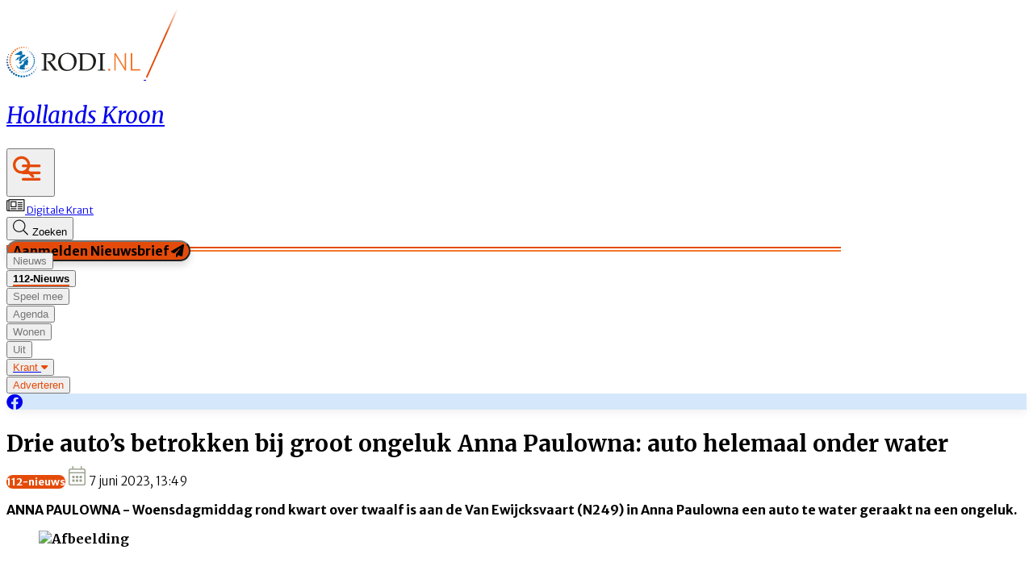

--- FILE ---
content_type: text/html; charset=utf-8
request_url: https://www.rodi.nl/hollandskroon/112-nieuws/345613/drie-autos-betrokken-bij-ongeluk-anna-paulowna-auto-helemaal-
body_size: 46943
content:
<!DOCTYPE html>
<html lang="nl">
<head>
    <meta charset="utf-8"/>
    <meta name="viewport" content="width=device-width, initial-scale=1.0"/>
    <title>Drie auto&#x2019;s betrokken bij groot ongeluk Anna Paulowna: auto helemaal onder water | Rodi</title>
<script src="https://code.jquery.com/jquery-3.6.0.min.js" integrity="sha256-/xUj+3OJU5yExlq6GSYGSHk7tPXikynS7ogEvDej/m4=" crossorigin="anonymous"></script><script type="text/javascript">
/**
 * @file postscribe
 * @description Asynchronously write javascript, even with document.write.
 * @version v2.0.8
 * @see {@link https://krux.github.io/postscribe}
 * @license MIT
 * @author Derek Brans
 * @copyright 2016 Krux Digital, Inc
 */
!function (t, e) { "object" == typeof exports && "object" == typeof module ? module.exports = e() : "function" == typeof define && define.amd ? define([], e) : "object" == typeof exports ? exports["postscribe"] = e() : t["postscribe"] = e() }(this, function () { return function (t) { function e(n) { if (r[n]) return r[n].exports; var o = r[n] = { "exports": {}, "id": n, "loaded": !1 }; return t[n].call(o.exports, o, o.exports, e), o.loaded = !0, o.exports } var r = {}; return e.m = t, e.c = r, e.p = "", e(0) }([function (t, e, r) { "use strict"; function n(t) { return t && t.__esModule ? t : { "default": t } } var o = r(1), i = n(o); t.exports = i["default"] }, function (t, e, r) { "use strict"; function n(t) { if (t && t.__esModule) return t; var e = {}; if (null != t) for (var r in t) Object.prototype.hasOwnProperty.call(t, r) && (e[r] = t[r]); return e["default"] = t, e } function o(t) { return t && t.__esModule ? t : { "default": t } } function i() { } function a() { var t = m.shift(); if (t) { var e = h.last(t); e.afterDequeue(), t.stream = s.apply(void 0, t), e.afterStreamStart() } } function s(t, e, r) { function n(t) { t = r.beforeWrite(t), g.write(t), r.afterWrite(t) } g = new p["default"](t, r), g.id = y++, g.name = r.name || g.id, u.streams[g.name] = g; var o = t.ownerDocument, s = { "close": o.close, "open": o.open, "write": o.write, "writeln": o.writeln }; c(o, { "close": i, "open": i, "write": function () { for (var t = arguments.length, e = Array(t), r = 0; r < t; r++)e[r] = arguments[r]; return n(e.join("")) }, "writeln": function () { for (var t = arguments.length, e = Array(t), r = 0; r < t; r++)e[r] = arguments[r]; return n(e.join("") + "\n") } }); var l = g.win.onerror || i; return g.win.onerror = function (t, e, n) { r.error({ "msg": t + " - " + e + ": " + n }), l.apply(g.win, [t, e, n]) }, g.write(e, function () { c(o, s), g.win.onerror = l, r.done(), g = null, a() }), g } function u(t, e, r) { if (h.isFunction(r)) r = { "done": r }; else if ("clear" === r) return m = [], g = null, void (y = 0); r = h.defaults(r, d), t = /^#/.test(t) ? window.document.getElementById(t.substr(1)) : t.jquery ? t[0] : t; var n = [t, e, r]; return t.postscribe = { "cancel": function () { n.stream ? n.stream.abort() : n[1] = i } }, r.beforeEnqueue(n), m.push(n), g || a(), t.postscribe } e.__esModule = !0; var c = Object.assign || function (t) { for (var e = 1; e < arguments.length; e++) { var r = arguments[e]; for (var n in r) Object.prototype.hasOwnProperty.call(r, n) && (t[n] = r[n]) } return t }; e["default"] = u; var l = r(2), p = o(l), f = r(4), h = n(f), d = { "afterAsync": i, "afterDequeue": i, "afterStreamStart": i, "afterWrite": i, "autoFix": !0, "beforeEnqueue": i, "beforeWriteToken": function (t) { return t }, "beforeWrite": function (t) { return t }, "done": i, "error": function (t) { throw new Error(t.msg) }, "releaseAsync": !1 }, y = 0, m = [], g = null; c(u, { "streams": {}, "queue": m, "WriteStream": p["default"] }) }, function (t, e, r) { "use strict"; function n(t) { if (t && t.__esModule) return t; var e = {}; if (null != t) for (var r in t) Object.prototype.hasOwnProperty.call(t, r) && (e[r] = t[r]); return e["default"] = t, e } function o(t) { return t && t.__esModule ? t : { "default": t } } function i(t, e) { if (!(t instanceof e)) throw new TypeError("Cannot call a class as a function") } function a(t, e) { var r = d + e, n = t.getAttribute(r); return f.existy(n) ? String(n) : n } function s(t, e) { var r = arguments.length > 2 && void 0 !== arguments[2] ? arguments[2] : null, n = d + e; f.existy(r) && "" !== r ? t.setAttribute(n, r) : t.removeAttribute(n) } e.__esModule = !0; var u = Object.assign || function (t) { for (var e = 1; e < arguments.length; e++) { var r = arguments[e]; for (var n in r) Object.prototype.hasOwnProperty.call(r, n) && (t[n] = r[n]) } return t }, c = r(3), l = o(c), p = r(4), f = n(p), h = !1, d = "data-ps-", y = "ps-style", m = "ps-script", g = function () { function t(e) { var r = arguments.length > 1 && void 0 !== arguments[1] ? arguments[1] : {}; i(this, t), this.root = e, this.options = r, this.doc = e.ownerDocument, this.win = this.doc.defaultView || this.doc.parentWindow, this.parser = new l["default"]("", { "autoFix": r.autoFix }), this.actuals = [e], this.proxyHistory = "", this.proxyRoot = this.doc.createElement(e.nodeName), this.scriptStack = [], this.writeQueue = [], s(this.proxyRoot, "proxyof", 0) } return t.prototype.write = function () { var t; for ((t = this.writeQueue).push.apply(t, arguments); !this.deferredRemote && this.writeQueue.length;) { var e = this.writeQueue.shift(); f.isFunction(e) ? this._callFunction(e) : this._writeImpl(e) } }, t.prototype._callFunction = function (t) { var e = { "type": "function", "value": t.name || t.toString() }; this._onScriptStart(e), t.call(this.win, this.doc), this._onScriptDone(e) }, t.prototype._writeImpl = function (t) { this.parser.append(t); for (var e = void 0, r = void 0, n = void 0, o = []; (e = this.parser.readToken()) && !(r = f.isScript(e)) && !(n = f.isStyle(e));)e = this.options.beforeWriteToken(e), e && o.push(e); o.length > 0 && this._writeStaticTokens(o), r && this._handleScriptToken(e), n && this._handleStyleToken(e) }, t.prototype._writeStaticTokens = function (t) { var e = this._buildChunk(t); return e.actual ? (e.html = this.proxyHistory + e.actual, this.proxyHistory += e.proxy, this.proxyRoot.innerHTML = e.html, h && (e.proxyInnerHTML = this.proxyRoot.innerHTML), this._walkChunk(), h && (e.actualInnerHTML = this.root.innerHTML), e) : null }, t.prototype._buildChunk = function (t) { for (var e = this.actuals.length, r = [], n = [], o = [], i = t.length, a = 0; a < i; a++) { var s = t[a], u = s.toString(); if (r.push(u), s.attrs) { if (!/^noscript$/i.test(s.tagName)) { var c = e++; n.push(u.replace(/(\/?>)/, " " + d + "id=" + c + " $1")), s.attrs.id !== m && s.attrs.id !== y && o.push("atomicTag" === s.type ? "" : "<" + s.tagName + " " + d + "proxyof=" + c + (s.unary ? " />" : ">")) } } else n.push(u), o.push("endTag" === s.type ? u : "") } return { "tokens": t, "raw": r.join(""), "actual": n.join(""), "proxy": o.join("") } }, t.prototype._walkChunk = function () { for (var t = void 0, e = [this.proxyRoot]; f.existy(t = e.shift());) { var r = 1 === t.nodeType, n = r && a(t, "proxyof"); if (!n) { r && (this.actuals[a(t, "id")] = t, s(t, "id")); var o = t.parentNode && a(t.parentNode, "proxyof"); o && this.actuals[o].appendChild(t) } e.unshift.apply(e, f.toArray(t.childNodes)) } }, t.prototype._handleScriptToken = function (t) { var e = this, r = this.parser.clear(); r && this.writeQueue.unshift(r), t.src = t.attrs.src || t.attrs.SRC, t = this.options.beforeWriteToken(t), t && (t.src && this.scriptStack.length ? this.deferredRemote = t : this._onScriptStart(t), this._writeScriptToken(t, function () { e._onScriptDone(t) })) }, t.prototype._handleStyleToken = function (t) { var e = this.parser.clear(); e && this.writeQueue.unshift(e), t.type = t.attrs.type || t.attrs.TYPE || "text/css", t = this.options.beforeWriteToken(t), t && this._writeStyleToken(t), e && this.write() }, t.prototype._writeStyleToken = function (t) { var e = this._buildStyle(t); this._insertCursor(e, y), t.content && (e.styleSheet && !e.sheet ? e.styleSheet.cssText = t.content : e.appendChild(this.doc.createTextNode(t.content))) }, t.prototype._buildStyle = function (t) { var e = this.doc.createElement(t.tagName); return e.setAttribute("type", t.type), f.eachKey(t.attrs, function (t, r) { e.setAttribute(t, r) }), e }, t.prototype._insertCursor = function (t, e) { this._writeImpl('<span id="' + e + '"/>'); var r = this.doc.getElementById(e); r && r.parentNode.replaceChild(t, r) }, t.prototype._onScriptStart = function (t) { t.outerWrites = this.writeQueue, this.writeQueue = [], this.scriptStack.unshift(t) }, t.prototype._onScriptDone = function (t) { return t !== this.scriptStack[0] ? void this.options.error({ "msg": "Bad script nesting or script finished twice" }) : (this.scriptStack.shift(), this.write.apply(this, t.outerWrites), void (!this.scriptStack.length && this.deferredRemote && (this._onScriptStart(this.deferredRemote), this.deferredRemote = null))) }, t.prototype._writeScriptToken = function (t, e) { var r = this._buildScript(t), n = this._shouldRelease(r), o = this.options.afterAsync; t.src && (r.src = t.src, this._scriptLoadHandler(r, n ? o : function () { e(), o() })); try { this._insertCursor(r, m), r.src && !n || e() } catch (t) { this.options.error(t), e() } }, t.prototype._buildScript = function (t) { var e = this.doc.createElement(t.tagName); return f.eachKey(t.attrs, function (t, r) { e.setAttribute(t, r) }), t.content && (e.text = t.content), e }, t.prototype._scriptLoadHandler = function (t, e) { function r() { t = t.onload = t.onreadystatechange = t.onerror = null } function n() { r(), null != e && e(), e = null } function o(t) { r(), a(t), null != e && e(), e = null } function i(t, e) { var r = t["on" + e]; null != r && (t["_on" + e] = r) } var a = this.options.error; i(t, "load"), i(t, "error"), u(t, { "onload": function () { if (t._onload) try { t._onload.apply(this, Array.prototype.slice.call(arguments, 0)) } catch (e) { o({ "msg": "onload handler failed " + e + " @ " + t.src }) } n() }, "onerror": function () { if (t._onerror) try { t._onerror.apply(this, Array.prototype.slice.call(arguments, 0)) } catch (e) { return void o({ "msg": "onerror handler failed " + e + " @ " + t.src }) } o({ "msg": "remote script failed " + t.src }) }, "onreadystatechange": function () { /^(loaded|complete)$/.test(t.readyState) && n() } }) }, t.prototype._shouldRelease = function (t) { var e = /^script$/i.test(t.nodeName); return !e || !!(this.options.releaseAsync && t.src && t.hasAttribute("async")) }, t }(); e["default"] = g }, function (t, e, r) { !function (e, r) { t.exports = r() }(this, function () { return function (t) { function e(n) { if (r[n]) return r[n].exports; var o = r[n] = { "exports": {}, "id": n, "loaded": !1 }; return t[n].call(o.exports, o, o.exports, e), o.loaded = !0, o.exports } var r = {}; return e.m = t, e.c = r, e.p = "", e(0) }([function (t, e, r) { "use strict"; function n(t) { return t && t.__esModule ? t : { "default": t } } var o = r(1), i = n(o); t.exports = i["default"] }, function (t, e, r) { "use strict"; function n(t) { return t && t.__esModule ? t : { "default": t } } function o(t) { if (t && t.__esModule) return t; var e = {}; if (null != t) for (var r in t) Object.prototype.hasOwnProperty.call(t, r) && (e[r] = t[r]); return e["default"] = t, e } function i(t, e) { if (!(t instanceof e)) throw new TypeError("Cannot call a class as a function") } e.__esModule = !0; var a = r(2), s = o(a), u = r(3), c = o(u), l = r(6), p = n(l), f = r(5), h = { "comment": /^<!--/, "endTag": /^<\//, "atomicTag": /^<\s*(script|style|noscript|iframe|textarea)[\s\/>]/i, "startTag": /^</, "chars": /^[^<]/ }, d = function () { function t() { var e = this, r = arguments.length > 0 && void 0 !== arguments[0] ? arguments[0] : "", n = arguments.length > 1 && void 0 !== arguments[1] ? arguments[1] : {}; i(this, t), this.stream = r; var o = !1, a = {}; for (var u in s) s.hasOwnProperty(u) && (n.autoFix && (a[u + "Fix"] = !0), o = o || a[u + "Fix"]); o ? (this._readToken = (0, p["default"])(this, a, function () { return e._readTokenImpl() }), this._peekToken = (0, p["default"])(this, a, function () { return e._peekTokenImpl() })) : (this._readToken = this._readTokenImpl, this._peekToken = this._peekTokenImpl) } return t.prototype.append = function (t) { this.stream += t }, t.prototype.prepend = function (t) { this.stream = t + this.stream }, t.prototype._readTokenImpl = function () { var t = this._peekTokenImpl(); if (t) return this.stream = this.stream.slice(t.length), t }, t.prototype._peekTokenImpl = function () { for (var t in h) if (h.hasOwnProperty(t) && h[t].test(this.stream)) { var e = c[t](this.stream); if (e) return "startTag" === e.type && /script|style/i.test(e.tagName) ? null : (e.text = this.stream.substr(0, e.length), e) } }, t.prototype.peekToken = function () { return this._peekToken() }, t.prototype.readToken = function () { return this._readToken() }, t.prototype.readTokens = function (t) { for (var e = void 0; e = this.readToken();)if (t[e.type] && t[e.type](e) === !1) return }, t.prototype.clear = function () { var t = this.stream; return this.stream = "", t }, t.prototype.rest = function () { return this.stream }, t }(); e["default"] = d, d.tokenToString = function (t) { return t.toString() }, d.escapeAttributes = function (t) { var e = {}; for (var r in t) t.hasOwnProperty(r) && (e[r] = (0, f.escapeQuotes)(t[r], null)); return e }, d.supports = s; for (var y in s) s.hasOwnProperty(y) && (d.browserHasFlaw = d.browserHasFlaw || !s[y] && y) }, function (t, e) { "use strict"; e.__esModule = !0; var r = !1, n = !1, o = window.document.createElement("div"); try { var i = "<P><I></P></I>"; o.innerHTML = i, e.tagSoup = r = o.innerHTML !== i } catch (t) { e.tagSoup = r = !1 } try { o.innerHTML = "<P><i><P></P></i></P>", e.selfClose = n = 2 === o.childNodes.length } catch (t) { e.selfClose = n = !1 } o = null, e.tagSoup = r, e.selfClose = n }, function (t, e, r) { "use strict"; function n(t) { var e = t.indexOf("-->"); if (e >= 0) return new c.CommentToken(t.substr(4, e - 1), e + 3) } function o(t) { var e = t.indexOf("<"); return new c.CharsToken(e >= 0 ? e : t.length) } function i(t) { var e = t.indexOf(">"); if (e !== -1) { var r = t.match(l.startTag); if (r) { var n = function () { var t = {}, e = {}, n = r[2]; return r[2].replace(l.attr, function (r, o) { arguments[2] || arguments[3] || arguments[4] || arguments[5] ? arguments[5] ? (t[arguments[5]] = "", e[arguments[5]] = !0) : t[o] = arguments[2] || arguments[3] || arguments[4] || l.fillAttr.test(o) && o || "" : t[o] = "", n = n.replace(r, "") }), { "v": new c.StartTagToken(r[1], r[0].length, t, e, (!!r[3]), n.replace(/^[\s\uFEFF\xA0]+|[\s\uFEFF\xA0]+$/g, "")) } }(); if ("object" === ("undefined" == typeof n ? "undefined" : u(n))) return n.v } } } function a(t) { var e = i(t); if (e) { var r = t.slice(e.length); if (r.match(new RegExp("</\\s*" + e.tagName + "\\s*>", "i"))) { var n = r.match(new RegExp("([\\s\\S]*?)</\\s*" + e.tagName + "\\s*>", "i")); if (n) return new c.AtomicTagToken(e.tagName, n[0].length + e.length, e.attrs, e.booleanAttrs, n[1]) } } } function s(t) { var e = t.match(l.endTag); if (e) return new c.EndTagToken(e[1], e[0].length) } e.__esModule = !0; var u = "function" == typeof Symbol && "symbol" == typeof Symbol.iterator ? function (t) { return typeof t } : function (t) { return t && "function" == typeof Symbol && t.constructor === Symbol && t !== Symbol.prototype ? "symbol" : typeof t }; e.comment = n, e.chars = o, e.startTag = i, e.atomicTag = a, e.endTag = s; var c = r(4), l = { "startTag": /^<([\-A-Za-z0-9_]+)((?:\s+[\w\-]+(?:\s*=?\s*(?:(?:"[^"]*")|(?:'[^']*')|[^>\s]+))?)*)\s*(\/?)>/, "endTag": /^<\/([\-A-Za-z0-9_]+)[^>]*>/, "attr": /(?:([\-A-Za-z0-9_]+)\s*=\s*(?:(?:"((?:\\.|[^"])*)")|(?:'((?:\\.|[^'])*)')|([^>\s]+)))|(?:([\-A-Za-z0-9_]+)(\s|$)+)/g, "fillAttr": /^(checked|compact|declare|defer|disabled|ismap|multiple|nohref|noresize|noshade|nowrap|readonly|selected)$/i } }, function (t, e, r) { "use strict"; function n(t, e) { if (!(t instanceof e)) throw new TypeError("Cannot call a class as a function") } e.__esModule = !0, e.EndTagToken = e.AtomicTagToken = e.StartTagToken = e.TagToken = e.CharsToken = e.CommentToken = e.Token = void 0; var o = r(5), i = (e.Token = function t(e, r) { n(this, t), this.type = e, this.length = r, this.text = "" }, e.CommentToken = function () { function t(e, r) { n(this, t), this.type = "comment", this.length = r || (e ? e.length : 0), this.text = "", this.content = e } return t.prototype.toString = function () { return "<!--" + this.content }, t }(), e.CharsToken = function () { function t(e) { n(this, t), this.type = "chars", this.length = e, this.text = "" } return t.prototype.toString = function () { return this.text }, t }(), e.TagToken = function () { function t(e, r, o, i, a) { n(this, t), this.type = e, this.length = o, this.text = "", this.tagName = r, this.attrs = i, this.booleanAttrs = a, this.unary = !1, this.html5Unary = !1 } return t.formatTag = function (t) { var e = arguments.length > 1 && void 0 !== arguments[1] ? arguments[1] : null, r = "<" + t.tagName; for (var n in t.attrs) if (t.attrs.hasOwnProperty(n)) { r += " " + n; var i = t.attrs[n]; "undefined" != typeof t.booleanAttrs && "undefined" != typeof t.booleanAttrs[n] || (r += '="' + (0, o.escapeQuotes)(i) + '"') } return t.rest && (r += " " + t.rest), r += t.unary && !t.html5Unary ? "/>" : ">", void 0 !== e && null !== e && (r += e + "</" + t.tagName + ">"), r }, t }()); e.StartTagToken = function () { function t(e, r, o, i, a, s) { n(this, t), this.type = "startTag", this.length = r, this.text = "", this.tagName = e, this.attrs = o, this.booleanAttrs = i, this.html5Unary = !1, this.unary = a, this.rest = s } return t.prototype.toString = function () { return i.formatTag(this) }, t }(), e.AtomicTagToken = function () { function t(e, r, o, i, a) { n(this, t), this.type = "atomicTag", this.length = r, this.text = "", this.tagName = e, this.attrs = o, this.booleanAttrs = i, this.unary = !1, this.html5Unary = !1, this.content = a } return t.prototype.toString = function () { return i.formatTag(this, this.content) }, t }(), e.EndTagToken = function () { function t(e, r) { n(this, t), this.type = "endTag", this.length = r, this.text = "", this.tagName = e } return t.prototype.toString = function () { return "</" + this.tagName + ">" }, t }() }, function (t, e) { "use strict"; function r(t) { var e = arguments.length > 1 && void 0 !== arguments[1] ? arguments[1] : ""; return t ? t.replace(/([^"]*)"/g, function (t, e) { return /\\/.test(e) ? e + '"' : e + '\\"' }) : e } e.__esModule = !0, e.escapeQuotes = r }, function (t, e) { "use strict"; function r(t) { return t && "startTag" === t.type && (t.unary = s.test(t.tagName) || t.unary, t.html5Unary = !/\/>$/.test(t.text)), t } function n(t, e) { var n = t.stream, o = r(e()); return t.stream = n, o } function o(t, e) { var r = e.pop(); t.prepend("</" + r.tagName + ">") } function i() { var t = []; return t.last = function () { return this[this.length - 1] }, t.lastTagNameEq = function (t) { var e = this.last(); return e && e.tagName && e.tagName.toUpperCase() === t.toUpperCase() }, t.containsTagName = function (t) { for (var e, r = 0; e = this[r]; r++)if (e.tagName === t) return !0; return !1 }, t } function a(t, e, a) { function s() { var e = n(t, a); e && l[e.type] && l[e.type](e) } var c = i(), l = { "startTag": function (r) { var n = r.tagName; "TR" === n.toUpperCase() && c.lastTagNameEq("TABLE") ? (t.prepend("<TBODY>"), s()) : e.selfCloseFix && u.test(n) && c.containsTagName(n) ? c.lastTagNameEq(n) ? o(t, c) : (t.prepend("</" + r.tagName + ">"), s()) : r.unary || c.push(r) }, "endTag": function (r) { var n = c.last(); n ? e.tagSoupFix && !c.lastTagNameEq(r.tagName) ? o(t, c) : c.pop() : e.tagSoupFix && (a(), s()) } }; return function () { return s(), r(a()) } } e.__esModule = !0, e["default"] = a; var s = /^(AREA|BASE|BASEFONT|BR|COL|FRAME|HR|IMG|INPUT|ISINDEX|LINK|META|PARAM|EMBED)$/i, u = /^(COLGROUP|DD|DT|LI|OPTIONS|P|TD|TFOOT|TH|THEAD|TR)$/i }]) }) }, function (t, e) { "use strict"; function r(t) { return void 0 !== t && null !== t } function n(t) { return "function" == typeof t } function o(t, e, r) { var n = void 0, o = t && t.length || 0; for (n = 0; n < o; n++)e.call(r, t[n], n) } function i(t, e, r) { for (var n in t) t.hasOwnProperty(n) && e.call(r, n, t[n]) } function a(t, e) { return t = t || {}, i(e, function (e, n) { r(t[e]) || (t[e] = n) }), t } function s(t) { try { return Array.prototype.slice.call(t) } catch (r) { var e = function () { var e = []; return o(t, function (t) { e.push(t) }), { "v": e } }(); if ("object" === ("undefined" == typeof e ? "undefined" : f(e))) return e.v } } function u(t) { return t[t.length - 1] } function c(t, e) { return !(!t || "startTag" !== t.type && "atomicTag" !== t.type || !("tagName" in t)) && !!~t.tagName.toLowerCase().indexOf(e) } function l(t) { return c(t, "script") } function p(t) { return c(t, "style") } e.__esModule = !0; var f = "function" == typeof Symbol && "symbol" == typeof Symbol.iterator ? function (t) { return typeof t } : function (t) { return t && "function" == typeof Symbol && t.constructor === Symbol && t !== Symbol.prototype ? "symbol" : typeof t }; e.existy = r, e.isFunction = n, e.each = o, e.eachKey = i, e.defaults = a, e.toArray = s, e.last = u, e.isTag = c, e.isScript = l, e.isStyle = p }]) });
</script>    

    <style type="text/css">
        :root {
            --color-primary: 0, 109, 172;
            --color-secondary: 242, 118, 39;
            --color-premium: 234, 91, 21;
            --color-black: 0, 0, 0;
            --color-white: 255, 255, 255;
            --color-gray: 128, 128, 128;
        }
        @media (prefers-color-scheme: dark) {
            .dark\:bg-dark{background-color:#121212 }
        }
    </style>

<meta name="description" content="ANNA PAULOWNA - Woensdagmiddag rond kwart over twaalf is aan de Van Ewijcksvaart (N249) in Anna Paulowna een auto te water geraakt na een ongeluk."/>

    <link rel="icon" type="image/png" href="https://storage.pubble.nl/assets/favicons/www/rodi/favicon-48x48.png?v=gBHg" sizes="48x48" />
    <link rel="icon" type="image/svg+xml" href="https://storage.pubble.nl/assets/favicons/www/rodi/favicon.svg?v=gBHg" />
    <link rel="shortcut icon" href="https://storage.pubble.nl/assets/favicons/www/rodi/favicon.ico?v=gBHg" />
    <link rel="apple-touch-icon" sizes="180x180" href="https://storage.pubble.nl/assets/favicons/www/rodi/apple-touch-icon.png?v=gBHg" />
    <link rel="shortcut icon" href="https://storage.pubble.nl/assets/favicons/www/rodi/favicon.ico?v=gBHg">
    <meta name="apple-mobile-web-app-capable" content="yes">


<script type="application/ld+json">
    {
  "@context": "https://schema.org",
  "@type": "WebSite",
  "name": "Hollands Kroon",
  "url": "https://rodi.nl/",
  "potentialAction": {
    "@type": "SearchAction",
    "target": {
      "@type": "EntryPoint",
      "urlTemplate": "https://rodi.nl/search?q={search_term_string}"
    },
    "queryInput": "required name=search_term_string"
  }
}
</script>
    


<script type="text/javascript">
    var exports = {};
    var pubbleEnv = {
        pubbleContentApiKey: 'mHfwIEts8DpjvLWKKt/N9A==',
        pubbleContentApiHash: 'cm9kaWRhdGF8Mzl8cm9kaS5ubA==',
        domain: 'rodi.nl',
        language: 'nl',
        commonDomain: '',
        userId: typeof ConsentGiven !== "function" || ConsentGiven('marketing') ? '0' : null,
        subscriptions: null,
        pushEnabled: false,
        regionPages: true,
        regionPagesAutoRedirect: true,
        isAuthenticated: false,
        hasPrivileges: false,
        region: 'hollandskroon',
    };
    var lureArticle = {
        articleAccessLevel: 'Open',
        userAccessLevel: 'Visitor',
        articlesLeft: -1,
        articleId: 345613,
        hasAccess: true,
        articleHeadline: 'Drie auto&#x2019;s betrokken bij groot ongeluk Anna Paulowna: auto helemaal onder water',
        articleType: 'InternetArticle',
        authorIds: [246],
        articleContentType: 'Nieuws',
        articleIsLiveBlog: false
    }

    window.dataLayer = window.dataLayer || [];

    window.dataLayer.push({
        'articleId': 345613,
        'userId': typeof ConsentGiven !== "function" || ConsentGiven('marketing') ? '0' : 'n.a.',
        'pageType': 'article',
        'region': 'hollandskroon'
    });
</script>
    

    
    <!-- RSS Feed Links -->
    <link rel="alternate" type="application/rss+xml" href="https://www.rodi.nl/rss" title="Hollands Kroon RSS Feed">






        <meta name="robots" content="max-image-preview:large">

    <link rel="canonical" href="https://www.rodi.nl/hollandskroon/112-nieuws/345613/drie-autos-betrokken-bij-ongeluk-anna-paulowna-auto-helemaal-"/>
    <meta property="article:published_time"
          content="2023-06-07T13:49:00+02:00"/>
    <meta property="og:title" content="Drie auto&#x2019;s betrokken bij groot ongeluk Anna Paulowna: auto helemaal onder water"/>
    <meta property="og:url" content="https://www.rodi.nl/hollandskroon/112-nieuws/345613/drie-autos-betrokken-bij-ongeluk-anna-paulowna-auto-helemaal-"/>
    <meta name="syndication-source" content="https://www.rodi.nl/hollandskroon/112-nieuws/345613/drie-autos-betrokken-bij-ongeluk-anna-paulowna-auto-helemaal-"/>
    <meta name="original-source" content="https://www.rodi.nl/hollandskroon/112-nieuws/345613/drie-autos-betrokken-bij-ongeluk-anna-paulowna-auto-helemaal-"/>
    <meta property="og:type" content="article"/>

        <meta property="og:description" content="ANNA PAULOWNA - Woensdagmiddag rond kwart over twaalf is aan de Van Ewijcksvaart (N249) in Anna Paulowna een auto te water geraakt na een ongeluk.">

        <meta property="article:modified_time"
              content="2023-06-08T09:42:47+02:00"/>

        <meta name="twitter:image" content="https://images.pubble.cloud/worker/jpg/quick/1920/1247126/648e3015/content/2023/6/5847d68d-6e38-4edf-b540-183b0ba5744a"/>
        <meta property="og:image" content="https://images.pubble.cloud/worker/jpg/quick/1920/1247126/648e3015/content/2023/6/5847d68d-6e38-4edf-b540-183b0ba5744a"/>
        <meta property="og:image:type" content="image/jpeg"/>
        <meta property="og:image:width" content="1616"/>
        <meta property="og:image:height" content="909"/>
        <meta name="twitter:card" content="summary_large_image"/>
        <script type="application/ld+json">
 {"@context":"https://schema.org","@type":"NewsArticle","mainEntityOfPage":{"@type":"WebPage","@id":"https://www.rodi.nl/hollandskroon/112-nieuws/345613/drie-autos-betrokken-bij-ongeluk-anna-paulowna-auto-helemaal-"},"headline":"Drie auto\u2019s betrokken bij groot ongeluk Anna Paulowna: auto helemaal onder water","image":"https://images.pubble.cloud/worker/jpg/quick/1920/1247126/648e3015/content/2023/6/5847d68d-6e38-4edf-b540-183b0ba5744a","datePublished":"2023-06-07T13:49:00\u002B02:00","dateModified":"2023-06-08T09:42:47\u002B02:00","articleMainSection":"112-nieuws","articleSection":"112-nieuws","author":[{"@type":"NewsMediaOrganization","name":"Hollands Kroon"}],"publisher":{"name":"Hollands Kroon","@type":"NewsMediaOrganization","logo":{"@type":"ImageObject","url":"https://storage.pubble.nl/assets/favicons/www/rodi/apple-touch-icon.png?v=@gBHg"},"sameAs":[]},"keywords":"","description":"ANNA PAULOWNA - Woensdagmiddag rond kwart over twaalf is aan de Van Ewijcksvaart (N249) in Anna Paulowna een auto te water geraakt na een ongeluk.Ongeluk Anna PaulownaEen auto stond op de N249 stil, omdat een andere automobilist linksaf wilde. Dat zorgde voor een schrikreactie. Een auto klapte achterop de stilstaande auto\u2019s. \u00C9\u00E9n van de auto\u2019s reed daardoor het water in..","isAccessibleForFree":"True","hasPart":{"@type":"WebPageElement","isAccessibleForFree":"True","cssSelector":".paywall"}}

        
        </script>


    <link rel="dns-prefetch" href="//storage.pubble.cloud">
    <link rel="dns-prefetch" href="//storage.pubble.nl">

    <link rel="stylesheet" href="//storage.pubble.cloud/assets/static/css/tailwind.styles.min.css?v=251026-1"/>

    <script defer src="https://storage.pubble.nl/assets/web/alpine-intersect-3-10-5.cdn.min.js"></script>
    <style>[x-cloak]{display: none !important;}#searchTerm,.rounded-full{border-radius:9999px}.rounded-custom{border-radius:20px}.rounded-custom-2{border-radius:10px}.border-bottom{border-bottom:2px solid}.align-items-center{align-items:center}.max-w-6xl{max-width:76rem}.button-gradient-secondary{background:linear-gradient(90deg,rgba(var(--color-secondary),1) 0%,rgba(var(--color-premium),1) 100%)}.button-gradient-secondary:hover{background:linear-gradient(90deg,rgba(var(--color-secondary),1) 100%,rgba(var(--color-premium),1) 100%)}.border-black{border-color:#000}.text-gray{color:#757575}.gradient-custom{background:linear-gradient(180deg,rgba(24,24,24,0) 25%,rgba(0,0,0,1) 100%)}.top-custom{top:172px}.text-shadow{text-shadow:0 5px 10px rgba(0,0,0,.05)}@media only screen and (max-width:768px){.image-size-custom{object-fit:cover!important;width:100px!important;height:100px!important;max-width:100px!important}.image-size-custom-2{object-fit:cover!important;width:150px!important;height:150px!important}.max-height-custom{max-height:132px!important}.p-splash-custom{padding:.75rem!important}.gap-header-custom{gap:1rem!important}.gap-article-feed-custom{gap:.5rem!important}}.gap-article-feed-custom{gap:1.25rem}.gap-header-custom{gap:3rem}.p-splash-custom{padding:2.5rem}.max-height-custom{max-height:100%}.image-size-custom{object-fit:cover;width:250px;max-width:250px!important;height:200px}.image-size-custom-2{object-fit:cover;width:250px;max-width:250px!important;height:200px}.broad-image-size-custom{width:300px;height:200px}.small-image-size-custom{object-fit:cover;width:125px;max-width:125px;height:100px}ul li::marker{--tw-text-opacity:1;color:rgba(var(--color-primary),var(--tw-text-opacity));font-size:20px;margin-top:5px;display:inline-block}.search-margin-custom{margin-left:-40px}.wonen-image-custom{height:413px;object-fit:cover}.tall-image-custom{height:353px}.mx-custom{margin-left:-50px;margin-right:50px}.mb-custom{margin-bottom:-170px}.submenu-margin{margin-left:-20px;margin-top:5px}.bg-new-look{background-color:#f9c8a8}.header-underline-primary{border:1px solid rgba(var(--color-primary),1);width:160px}.header-underline-primary-alternative{border:1px solid rgba(var(--color-primary),1);width:227px}.header-underline-primary-alternative-two{border:1px solid rgba(var(--color-primary),1);width:958px}.header-underline-secondary{border:1px solid rgba(var(--color-secondary),1);width:100%;max-width:1032px}.header-underline-margin{margin-top:-20px}.menuItemButton:hover span{border-bottom:2px solid}.ml-search-bar-icon{margin-left:-35px}.mobile-icons-height{width:60px;height:60px}.icon-size-familieberichten-custom{width:28px;height:26px}.bg-primary-light{background-color:#006dac0a}.bg-primary-light-filled{background:#e5f4f9}.border-primary{border-color:rgba(var(--color-primary),1)}.border-archive{border-color:#f27627!important}.text-secondary-dark{color:#e44b0a}.bg-secondary-dark{background-color:#e44b0a}.border-secondary-dark{border-color:#e44b0a!important}div#gemeenteselectIcon:hover svg path,div#ereaderIcon:hover svg path,div#searchIcon:hover svg path,div#loginIcon:hover svg path{fill:#006dac}div#gemeenteselectIcon:hover,div#ereaderIcon:hover,div#searchIcon:hover,div#loginIcon:hover{color:#006dac}.self-start{align-self:flex-start}.self-end{align-self:flex-end}.float-left{float:left}.right-100{right:100px}@media(min-width:768px){.md\:space-y-16>:not([hidden])~:not([hidden]){--tw-space-y-reverse:0;margin-top:calc(4rem*calc(1 - var(--tw-space-y-reverse)));margin-bottom:calc(4rem*var(--tw-space-y-reverse))}}.footer-padding{padding-top:150px}.footer-gradient{background:linear-gradient(180deg,#4463a6 0%,#263c94 100%)}.tmp-for-chrome-copy{padding-top:150px;background:linear-gradient(180deg,#4463a6 0%,#263c94 100%)}    </style>



    
<style>
@import url('https://fonts.googleapis.com/css2?family=Merriweather+Sans:wght@700&display=swap');
@import url('https://fonts.googleapis.com/css2?family=Merriweather+Sans:wght@400&display=swap');
@import url('https://fonts.googleapis.com/css2?family=Merriweather+Sans:ital,wght@1,400&display=swap');
@import url('https://fonts.googleapis.com/css2?family=Merriweather+Sans:wght@300&display=swap');
@import url('https://fonts.googleapis.com/css2?family=Merriweather+Sans:ital,wght@1,300&display=swap');

@import url('https://fonts.googleapis.com/css2?family=Merriweather:wght@900&display=swap');
@import url('https://fonts.googleapis.com/css2?family=Merriweather:wght@700&display=swap');
@import url('https://fonts.googleapis.com/css2?family=Merriweather:ital,wght@1,300;1,700&display=swap');
@import url('https://fonts.googleapis.com/css2?family=Merriweather:wght@400&display=swap');
@import url('https://fonts.googleapis.com/css2?family=Merriweather:ital,wght@1,300;1,400&display=swap');
@import url('https://fonts.googleapis.com/css2?family=Merriweather:wght@300&display=swap');

@import url('https://cdnjs.cloudflare.com/ajax/libs/font-awesome/6.2.0/css/all.min.css');

html, body {
  max-width: 100%;
  font-family: "Merriweather" !important;
  font-weight: 700 !important;
  position: relative;
  overflow-x: initial !important;
}
body {
  counter-reset: section;
}
.text-xxs {
  font-size: 12px !important;
}
.text-xs {
  font-size: 13px !important;
}
.text-ss {
  font-size: 14px !important;
}
.text-sm {
  font-size: 15px !important;
}
.text-md {
  font-size: 16px !important;
}
h1, .text-4xl {
  font-size: 32px !important;
}
h2, .text-3xl {
  font-size: 28px !important;
}
h3, .text-2xl {
  font-size: 24px !important;
  line-height: 32px !important;
}
h4, .text-xl {
  font-size: 20px !important;
  line-height: 28px !important;
}  
h5, .text-lg {
  font-size: 16px !important;
  line-height: 24px !important;
}
@media only screen and (max-width: 768px) {
  h1 {
    font-size: 26px !important;
  }
  h2 {
    font-size: 22px !important;
  }
  h3 {
    font-size: 20px !important;
  }
  h4 {
    font-size: 16px !important;
  }
  h5, .text-lg {
    font-size: 14px !important;
    line-height: 22px !important;
  }
  .text-xs {
    font-size: 12px !important;
  }
}
.font-primary {
  font-family: "Merriweather" !important;
}
.font-secondary {
  font-family: "Merriweather Sans" !important;
}
.font-bold {
  font-weight: 700 !important;
}
.font-superbold {
  font-weight: 900 !important;
}
.font-normal {
  font-weight: 400 !important;
}
.font-light {
  font-weight: 300 !important;
}
.italic {
  font-style: italic;
}
.non-italic {
  font-style: normal;
}
.p-7 {
  padding: 2.5rem;
}
.shadow-sm {
    box-shadow: 0px 5px 10px rgba(0, 0, 0, 0.05) !important;
}
.shadow-md {
    box-shadow: 0px 5px 10px rgba(0, 0, 0, 0.15) !important;
}
.counter::before { 
    counter-increment: section;
    content: counter(section);
    font-size: 32px;
    font-weight: 700;
    display: inline-block;
    margin-right: 24px;
    white-space: pre-wrap;
    float: left;
    width: 14px;
}
::-webkit-input-placeholder {
   font-style: italic;
}
:-moz-placeholder {
   font-style: italic;  
}
::-moz-placeholder {
   font-style: italic;  
}
:-ms-input-placeholder {  
   font-style: italic; 
}

.socials-bar-custom {
  top: 30%;
  background: rgba(199, 223, 248, 0.75);
  border-radius: 32px 0px 0px 32px;
  min-height: auto; /* voeg dit toe */
  height: auto; /* voeg dit toe */
}
.square-125-custom {
  width: 125px;
  height: 125px;
}
.broad-small-image-custom {
  width: 180px;
  height: 132px;
}
.background-familieberichten {
  background-image: url(https://pubblestorage.blob.core.windows.net/023170aa/content/originals/2023/1/78ff3790-212c-4f84-a12a-50414a9a3d4c.jpg);
  background-size: cover;
}
.text-box-familieberichten {
  background: linear-gradient(181.44deg, #FDFBF7 1.11%, #FFFFFF 98.68%, #FFF4DF 98.68%);
  box-shadow: inset 0px 4px 4px rgba(181, 116, 116, 0.08);
  border-radius: 20px;
}
.region-image-filter-familieberichten {
  background: linear-gradient(180deg, rgba(255, 226, 151, 0.7) 0%, #DACB97 100%);
  mix-blend-mode: color;
  border-radius: 20px;
}
@media only screen and (max-width: 768px) {
  .h-200px {
    height: 200px;
  }
}
input[type="date"]::-webkit-inner-spin-button,
input[type="date"]::-webkit-calendar-picker-indicator {
  display: none !important;
  -webkit-appearance: none !important;
}
input[type="date"] {
  border: 1px solid lightgray !important;
  border-color: lightgray !important;
}
input[type="checkbox"] {
  color: #0292c4 !important;
  padding: 4px !important;
  border-radius: 4px !important;
}
#CategoryId,
#form-submit {
  font-family: "Merriweather Sans" !important;
  font-size: 13px !important;
  border-radius: 50px !important;
  padding: 16px 20px 16px 20px;
}
#UGCArticleForm > div:nth-child(6) > p,
#UGCArticleForm > div:nth-child(7) > p.my-1.text-sm.text-gray-500.mb-4,
#UGCArticleForm > div:nth-child(8) > div > label > ul > li,
#UGCArticleForm > div:nth-child(10) > p,
#UGCArticleForm > div:nth-child(11) > div > label > span,
#UGCArticleForm > div:nth-child(4),
#UGCCalendarForm > span,
#UGCCalendarForm > div:nth-child(3) > div:nth-child(4),
#UGCCalendarForm > div:nth-child(5) > p,
#UGCCalendarForm > div:nth-child(7) > p:nth-child(2),
#UGCCalendarForm > div:nth-child(7) > p:nth-child(5),
#UGCCalendarForm > div.w-full.mb-8.mt-8.pt-20 > div > label > ul > li,
#UGCCalendarForm > div.w-full.mt-8.pb-10 > p,
#UGCCalendarForm > div:nth-child(10) > div > label > span
 {
  font-family: "Merriweather Sans" !important;
  font-size: 13px !important;
}
@media only screen and (max-width: 1024px) {
  .img-parent-parent-grid>.img-parent {
      height: 132px  !important;
      width: 163px  !important;
      border-radius: 20px !important;
  }
    .img-parent-parent-large>.img-parent {
      height: 132px !important;
      border-radius: 20px !important;
      width: 163px !important;
  }
  .img-parent-parent>.img-parent {
        height: 100px  !important;
        border-radius: 20px !important;
    }
  .rr-vertical-image {
      position: relative !important;
      width: 100px !important;
      max-width: 100px  !important;
      height: 100px  !important;
  }
  .rr-horizontal-image {
      position: relative !important;
      height: 132px !important;
  }
    .rr-horizontal-image-large {
        position: relative !important;
        height: 132px !important;
        width: 163px !mportant;
   }
  .rr-vertical-image-small {
      position: relative !important;
      width: 100px  !important;
      max-width: 100px  !important;
      height: 100px  !important;
  }
}
.img-parent-parent-large>.img-parent {
    height: 225px;
}
.img-parent-parent>.img-parent {
    height: 200px;
}
.img-parent-parent-grid>.img-parent {
    height: 200px;
    border-radius: 20px;
}
.img-parent-parent-small>.img-parent {
    height: 100px;
}
.rr-horizontal-image {
    position: relative;
    max-width: 300px;
    height: 200px;
    max-height: 200px;
}
.rr-horizontal-image-large {
    position: relative;
    max-width: 300px;
    height: 225px;
    max-height: 250px;
}
.rr-vertical-image {
    position: relative;
    width: 250px;
    max-width: 250px;
    height: 200px;
}
.rr-vertical-image-small {
    position: relative;
    width: 125px;
    max-width: 125px;
    height: 100px;
}
.object-fit-cover {
    object-fit: cover;
}
</style><script type="text/javascript">
    var fbLinks = {
        'alkmaar': 'https://www.facebook.com/rodialkmaar',
        'alphenaandenrijn': 'https://www.facebook.com/rodialphenaandenrijn',
        'amsterdam-nieuw-west':'https://www.facebook.com/RodiAmsterdamNieuwWest',
        'amsterdam-noord': 'https://www.facebook.com/rodiamsterdamnoord',
        'bergen': 'https://www.facebook.com/rodibergen',
        'beverwijk': 'https://www.facebook.com/rodibeverwijk',
        'castricum': 'https://www.facebook.com/RodiCastricum',
        'denhaag': 'https://www.facebook.com/RodiDenHaag',
        'denhelder': 'https://www.facebook.com/rodidenhelder',
        'dijkenwaard': 'https://www.facebook.com/RodiDijkenWaard',
        'drechterland': 'https://www.facebook.com/rodidrechterland',
        'edam-volendam': 'https://www.facebook.com/rodiedam-volendam',
        'enkhuizen': 'https://www.facebook.com/rodienkhuizen',
        'haarlem': 'https://www.facebook.com/rodihaarlem',
        'haarlemmermeer': 'https://www.facebook.com/dewesterpost',
        'heemskerk': 'https://www.facebook.com/rodiheemskerk',
        'heiloo': 'https://www.facebook.com/rodiheiloo',
        'hoekvanholland': 'https://www.facebook.com/RodiHoekvanHolland',
        'hollands-kroon': 'https://www.facebook.com/rodihollands-kroon',
        'hoorn': 'https://www.facebook.com/RodiNLHoorn',
        'kaagenbraassem': 'https://www.facebook.com/rodialphenaandenrijn',
        'koggenland': 'https://www.facebook.com/100031943391907',
        'landsmeer': 'https://www.facebook.com/rodilandsmeer',
        'maassluis': 'https://www.facebook.com/RodiMaassluis',
        'medemblik': 'https://www.facebook.com/rodimedemblik',
        'midden-delfland': 'https://www.facebook.com/RodiMiddenDelfland',
        'nieuwkoop': 'https://www.facebook.com/rodialphenaandenrijn',
        'oostzaan': 'https://www.facebook.com/rodioostzaan',
        'opmeer': 'https://www.facebook.com/100039489972815',
        'purmerend': 'https://www.facebook.com/rodipurmerend',
        'rijswijk': 'https://www.facebook.com/RodiRijswijk',
        'rozenburg': 'https://www.facebook.com/RodiRozenburg',
        'schagen': 'https://www.facebook.com/rodischagen',
        'schiedam': 'https://www.facebook.com/RodiSchiedam',
        'stede-broec': 'https://www.facebook.com/RodiStedeBroec',
        'uitgeest': 'https://www.facebook.com/RodiUitgeest',
        'vlaardingen': 'https://www.facebook.com/RodiVlaardingen',
        'waterland': 'https://www.facebook.com/rodiwaterland',
        'westland': 'https://www.facebook.com/RodiWestland',
        'wormerland': 'https://www.facebook.com/100063739262414',
        'zaanstad': 'https://www.facebook.com/rodizaanstad',
    }

    function openFbPage() {
        var region = dataLayer[0].region;
        window.open(fbLinks[region], "_blank");
    }
</script>

<script type="text/javascript">
    var whatsappChannels = {
        'alkmaar': 'https://whatsapp.com/channel/0029Vb6QlAs6WaKoGGozmx1a',
        'zaanstad': 'https://whatsapp.com/channel/0029Vb7SW6I7NoZzXET0XK05',
        'hoorn': 'https://whatsapp.com/channel/0029VbBLasdCRs1geV9lUB0t',
        'schagen': 'https://whatsapp.com/channel/0029Vb7DAHnLY6dG9eGJIX28',
        'alphenaandenrijn': 'https://whatsapp.com/channel/0029Vb6j3LRBFLgOBlEQQv07',
        'haarlem': 'https://whatsapp.com/channel/0029Vb6vcKh6WaKhhO9Czj1N',
        'purmerend': 'https://whatsapp.com/channel/0029Vb6lfTbAjPXNzCsCOW2W',
        'dijkenwaard': 'https://whatsapp.com/channel/0029VbAREwH2UPBBuGB19u2Y',
        'heemskerk': 'https://whatsapp.com/channel/0029Vb6tdk6GU3BJHgP1QV3Y'
    }
    
    function openWhatsApp() {
        var region = dataLayer[0].region;
        var channelUrl = whatsappChannels[region];
        if (channelUrl) {
            window.open(channelUrl, "_blank");
        }
    }
    
    function hasWhatsAppChannel() {
        var region = dataLayer[0].region;
        return whatsappChannels[region] !== undefined;
    }
</script>

<style>
input[type="date"]::-webkit-calendar-picker-indicator {
    display: block !important;
    opacity: 1;
    pointer-events: auto;
    width: 20px;
    height: 20px;
}

/* Voor Firefox */
input[type="date"] {
    position: relative;
}

/* Voor Edge/IE */
input[type="date"]::-ms-clear,
input[type="date"]::-ms-reveal {
    display: block !important;
}

.bg-opacity-5 {
  --tw-bg-opacity: 0.05;
}

</style><style>
.text-112-nieuws {
    color: #E44B0A;
}
.bg-112-nieuws {
    background-color: #E44B0A;
}
.border-112-nieuws {
    border-color: #E44B0A !important;
}
.text-amsterdam-750 {
    color: #6B2776;
}
.bg-amsterdam-750 {
    background-color: #E94F16;
}
.border-amsterdam-750 {
    border-color: #E94F16 !important;
}
.text-uit {
    color: #8069DA;
}
.bg-uit {
    background-color: #8069DA;
}
.border-uit {
    border-color: #8069DA !important;
}
.text-sport {
    color: #5FD155;
}
.bg-sport {
    background-color: #5FD155;
}
.border-sport {
    border-color: #5FD155 !important;
}
.text-politiek {
    color: #263C94;
}
.bg-politiek {
    background-color: #263C94;
}
.border-politiek {
    border-color: #263C94 !important;
}
.text-auto {
    color: black;
}
.bg-auto {
    background-color: black;
}
.border-auto {
    border-color: black !important;
}
.text-wonen {
    color: #B18676;
}
.bg-wonen {
    background-color: #B18676;
}
.bg-wonen-light {
    background-color: #F7F3F1;
}
.border-wonen {
    border-color: #B18676 !important;
}
.footer-gradient-wonen {
    background: linear-gradient(180deg, #B18676 0%, #875E4F 100%);
}
.text-partnerbijdrage {
    color: #F27627;
}
.bg-partnerbijdrage {
    background-color: #F27627;
}
.border-partnerbijdrage {
    border-color: #F27627 !important;
}
.text-cultuur {
    color: #139447;
}
.bg-cultuur {
    background-color: #139447;
}
.border-cultuur {
    border-color: #139447 !important;
}
.text-gemeentenieuws {
    color: #0671A2;
}
.bg-gemeentenieuws {
    background-color: #0671A2;
}
.border-gemeentenieuws {
    border-color: #0671A2 !important;
}
.category-112-nieuws .text-primary,
.category-112-nieuws .text-primary:hover {
    color: #E44B0A !important;
}
.category-112-nieuws .bg-primary {
    background-color: #E44B0A;
}
.category-112-nieuws .border-primary,
.category-112-nieuws .border-secondary {
    border-color: #E44B0A !important;
}
.category-112-nieuws .bg-secondary,
.category-112-nieuws .button-gradient-secondary {
    background: #E44B0A !important;
}
.category-112-nieuws .button-gradient-secondary:hover {
    opacity: 0.9;
}
.category-112-nieuws .border-primary {
    border-color: #E44B0A !important;
}
.category-112-nieuws .bg-primary-light {
    background: rgba(228, 75, 10, 0.03);
}
.category-uit .text-primary {
    color: #8069DA;
}
.category-uit .bg-primary {
    background-color: #8069DA;
}
.category-uit .border-primary,
.category-uit .border-secondary {
    border-color: #8069DA !important;
}
.category-uit .bg-secondary,
.category-uit .button-gradient-secondary {
    background: #8069DA !important;
}
.category-uit .button-gradient-secondary:hover {
    opacity: 0.9;
}
.category-uit .border-primary {
    border-color: #8069DA !important;
}
.category-sport .text-primary {
    color: #5FD155;
}
.category-sport .bg-primary {
    background-color: #5FD155;
}
.category-sport .border-primary,
.category-sport .border-secondary {
    border-color: #5FD155 !important;
}
.category-sport .bg-secondary,
.category-sport .button-gradient-secondary {
    background: #5FD155 !important;
}
.category-sport .button-gradient-secondary:hover {
    opacity: 0.9;
}
.category-sport .border-primary {
    border-color: #5FD155 !important;
}
.category-politiek .text-primary {
    color: #263C94;
}
.category-politiek .bg-primary {
    background-color: #263C94;
}
.category-politiek .border-primary,
.category-politiek .border-secondary {
    border-color: #263C94 !important;
}
.category-politiek .bg-secondary,
.category-politiek .button-gradient-secondary {
    background: #263C94 !important;
}
.category-politiek .button-gradient-secondary:hover {
    opacity: 0.9;
}
.category-politiek .border-primary {
    border-color: #263C94 !important;
}
.category-auto .text-primary {
    color: black;
}
.category-auto .bg-primary {
    background-color: black;
}
.category-auto .border-primary,
.category-auto .border-secondary {
    border-color: black !important;
}
.category-auto .bg-secondary,
.category-auto .button-gradient-secondary {
    background:  black !important;
}
.category-auto .button-gradient-secondary:hover {
    opacity: 0.9;
}
.category-auto .border-primary {
    border-color: black !important;
}
.category-wonen .text-primary {
    color: #B18676;
}
.category-wonen .bg-primary {
    background-color: #B18676;
}
.category-wonen .border-primary,
.category-wonen .border-secondary {
    border-color: #B18676 !important;
}
.category-wonen .bg-secondary,
.category-wonen .button-gradient-secondary {
    background: #B18676 !important;
}
.category-wonen .button-gradient-secondary:hover {
    opacity: 0.9;
}
.category-wonen .border-primary {
    border-color: #B18676 !important;
}
.category-duurzaam .text-primary {
    color: #66935F;
}
.category-duurzaam .bg-primary {
    background-color: #66935F;
}
.category-duurzaam .border-primary,
.category-duurzaam .border-secondary {
    border-color: #66935F !important;
}
.category-duurzaam .bg-secondary,
.category-duurzaam .button-gradient-secondary {
    background: #66935F !important;
}
.category-duurzaam .button-gradient-secondary:hover {
    opacity: 0.9;
}
.category-duurzaam .border-primary {
    border-color: #66935F !important;
}
.category-tuin .text-primary {
    color: #AF7999;
}
.category-tuin .bg-primary {
    background-color: #AF7999;
}
.category-tuin .border-primary,
.category-tuin .border-secondary {
    border-color: #AF7999 !important;
}
.category-tuin .bg-secondary,
.category-tuin .button-gradient-secondary {
    background: #AF7999 !important;
}
.category-tuin .button-gradient-secondary:hover {
    opacity: 0.9;
}
.category-tuin .border-primary {
    border-color: #AF7999 !important;
}
.category-accessoires .text-primary {
    color: #76A6B1;
}
.category-accessoires .bg-primary {
    background-color: #76A6B1;
}
.category-accessoires .border-primary,
.category-accessoires .border-secondary {
    border-color: #76A6B1 !important;
}
.category-accessoires .bg-secondary,
.category-accessoires .button-gradient-secondary {
    background: #76A6B1 !important;
}
.category-accessoires .button-gradient-secondary:hover {
    opacity: 0.9;
}
.category-accessoires .border-primary {
    border-color: #76A6B1 !important;
}
.category-huis .text-primary {
    color: #B18676;
}
.category-huis .bg-primary {
    background-color: #B18676;
}
.category-huis .border-primary,
.category-huis .border-secondary {
    border-color: #B18676 !important;
}
.category-huis .bg-secondary,
.category-huis .button-gradient-secondary {
    background: #B18676 !important;
}
.category-huis .button-gradient-secondary:hover {
    opacity: 0.9;
}
.category-huis .border-primary {
    border-color: #B18676 !important;
}
.category-partnerbijdrage .text-primary {
    color: #F27627;
}
.category-partnerbijdrage .bg-primary {
    background-color: #F27627;
}
.category-partnerbijdrage .border-primary,
.category-partnerbijdrage .border-secondary {
    border-color: #F27627 !important;
}
.category-partnerbijdrage .bg-secondary,
.category-partnerbijdrage .button-gradient-secondary {
    background: #F27627 !important;
}
.category-partnerbijdrage .button-gradient-secondary:hover {
    opacity: 0.9;
}
.category-partnerbijdrage .border-primary {
    border-color: #F27627 !important;
}
.category-cultuur .text-primary {
    color: #139447;
}
.category-cultuur .bg-primary {
    background-color: #139447;
}
.category-cultuur .border-primary,
.category-cultuur .border-secondary {
    border-color: #139447 !important;
}
.category-cultuur .bg-secondary,
.category-cultuur .button-gradient-secondary {
    background: #139447 !important;
}
.category-cultuur .button-gradient-secondary:hover {
    opacity: 0.9;
}
.category-cultuur .border-primary {
    border-color: #139447 !important;
}
.category-familieberichten .text-primary {
    color: #90B55F;
}
.category-familieberichten .bg-primary {
    background-color: #90B55F !important;
}
.category-familieberichten .bg-primary:hover {
    opacity: 0.9;
}
.category-familieberichten .border-primary,
.category-familieberichten .border-secondary {
    border-color: #90B55F !important;
}
.category-familieberichten .bg-secondary,
.category-familieberichten .button-gradient-secondary {
    background: #90B55F !important;
}
.category-familieberichten .button-gradient-secondary:hover {
    opacity: 0.9;
}
.category-familieberichten .border-primary {
    border-color: #90B55F !important;
}
.category-gemeentenieuws .text-primary {
    color: #0671A2;
}
.category-gemeentenieuws .bg-primary {
    background-color: #0671A2;
}
.category-gemeentenieuws .border-primary,
.category-gemeentenieuws .border-secondary {
    border-color: #0671A2 !important;
}
.category-gemeentenieuws .bg-secondary,
.category-gemeentenieuws .button-gradient-secondary {
    background: #0671A2 !important;
}
.category-gemeentenieuws .button-gradient-secondary:hover {
    opacity: 0.9;
}
.category-gemeentenieuws .border-primary {
    border-color: #0671A2 !important;
}
.category-amsterdam-750 .text-primary,
.category-amsterdam-750 .text-primary:hover {
    color: #E94F16 !important;
}
.category-amsterdam-750 .bg-primary {
    background-color: #E94F16;
}
.category-amsterdam-750 .border-primary,
.category-amsterdam-750 .border-secondary {
    border-color: #E94F16 !important;
}
.category-amsterdam-750 .bg-secondary,
.category-amsterdam-750 .button-gradient-secondary {
    background: #E94F16 !important;
}
.category-amsterdam-750 .button-gradient-secondary:hover {
    opacity: 0.9;
}
.category-amsterdam-750 .border-primary {
    border-color: #E94F16 !important;
}
.category-amsterdam-750 .bg-primary-light {
    background: rgba(233, 79, 22, 0.03);
}
</style><!--  oude code: <script type="text/javascript" src="https://mmcdn.nl/tags/rodi/rodi.js"></script> -->

<!-- Azerion header new -->
<script>
document.addEventListener('DOMContentLoaded', function() {
var regionValue = pubbleEnv.region;

if (!regionValue) {
         regionValue = 'overzicht';
     }

var scriptElement = document.createElement('script');
scriptElement.src = 'https://mmcdn.nl/tags/rodi/' + regionValue + '.js';
document.head.appendChild(scriptElement);
});
</script><style>
    @media (max-width: 768px) {
        #sub-navigation-bar, #navigation-region-title {
            display: block;
            transform: translateZ(0);
            -moz-transform: translatez(0);
            -ms-transform: translatez(0);
            -o-transform: translatez(0);
            -webkit-transform: translateZ(0);
            -webkit-font-smoothing: antialiased;
        }
        #sub-navigation-bar.hide, #navigation-region-title.hide {
            display: none;
        }
    }
</style>
<script>
    console.log("V9.....");
    let lastKnownScrollPosition = 0;
    let ticking = false;
    const toggleSubHeader = () => {
        const subNavBar = document.getElementById("sub-navigation-bar");
        const navTitle = document.getElementById("navigation-region-title");
        if (window.scrollY <= 100) {
            navTitle.classList.remove("hide");
            subNavBar.classList.remove("hide"); 
        } else if (window.scrollY > lastKnownScrollPosition + 25) {
            subNavBar.classList.add("hide"); 
            navTitle.classList.add("hide"); 
        } else if (window.scrollY < lastKnownScrollPosition - 25) {
            subNavBar.classList.remove("hide");
        }
        lastKnownScrollPosition = window.scrollY;
    };
    document.addEventListener("scroll", (event) => {
        setTimeout(() => {
            window.requestAnimationFrame(() => {
                toggleSubHeader();
            })
        }, 250);
    });
</script><script>(function(){function t(t,e,r){if("cookie"===t){var n=document.cookie.split(";");for(var o=0;o<n.length;o++){var i=n[o].split("=");if(i[0].trim()===e)return i[1]}}else if("localStorage"===t)return localStorage.getItem(e);else if("jsVariable"===t)return window[e];else console.warn("invalid uid source",t)}function e(e,r,n){var o=document.createElement("script");o.async=!0,o.src=r,e.insertBefore(o,n)}function r(r,n,o,i,a){var c,s=!1;try{var u=navigator.userAgent,f=/Version\/([0-9\._]+)(.*Mobile)?.*Safari.*/.exec(u);f&&parseFloat(f[1])>=16.4&&(c=t(o,i,""),s=!0)}catch(t){console.error(t)}var l=window[a]=window[a]||[];l.push({"gtm.start":(new Date).getTime(),event:"gtm.js"});var g=r+"/script.js?id="+n+(s?"&enableCK=true":"")+(c?"&mcookie="+encodeURIComponent(c):""),d=document.getElementsByTagName("script")[0];e(d.parentNode,g,d)}r('https://tagging.rodi.nl',"GTM-WC6XZH7","cookie","_taggingmk","dataLayer")})();</script><script>
  (function() {
    // Controleer of de huidige URL 'bctitletext' bevat
    if (window.location.href.includes("bctitletext")) {
      // Maak het script-element aan
      var script = document.createElement('script');
      script.src = 'https://nookie.io/projects/branded_content/dist/bcLib.js';
      script.setAttribute('data-nookie-pubid', 'rodi.nl');
      // Voeg het script toe aan de <head> van de pagina
      document.head.appendChild(script);
    }
  })();
</script></head>
<body class="">





<!-- Google Tag Manager (noscript) -->
<noscript><iframe src="https://tagging.rodi.nl/ns.html?id=GTM-WC6XZH7" height="0" width="0" style="display:none;visibility:hidden"></iframe></noscript>
<!-- End Google Tag Manager -->
<script defer="" src="https://tagging.rodi.nl/adex.js"></script>
<script defer="" src="https://tagging.rodi.nl/settings.js"></script>



    <div id="pageTopLeaderboard"></div>






<header class="w-full md:py-3 z-10 font-secondary max-w-7xl px-0 md:px-6 lg:px-8 mx-auto sticky md:static top-0">
    <nav x-data="{ open: false }" class="w-full flex flex-row justify-between px-4 md:px-0 category-112-nieuws bg-white">
        <div class="py-4">
            <a href="/hollandskroon" class="flex flex-col md:flex-row md:items-center">
                <svg id="LOGO" width="170" height="40" viewBox="300 0 140 174" xmlns="http://www.w3.org/2000/svg" xmlns:xlink="http://www.w3.org/1999/xlink" viewBox="0 0 721.31 165.42">
                <defs>
                    <style>
                    .cls-1 {
                        fill: #006dac;
                    }
                    .cls-2 {
                        fill: #F27627;
                    }
                    .cls-3 {
                        fill: #1d1d1b;
                    }
                    .cls-4 {
                        fill: url(#Naamloos_verloop_76-5);
                    }
                    .cls-5 {
                        fill: url(#Naamloos_verloop_76-4);
                    }
                    .cls-6 {
                        fill: url(#Naamloos_verloop_76-3);
                    }
                    .cls-7 {
                        fill: url(#Naamloos_verloop_76-2);
                    }
                    .cls-8 {
                        fill: url(#Naamloos_verloop_76-9);
                    }
                    .cls-9 {
                        fill: url(#Naamloos_verloop_76-8);
                    }
                    .cls-10 {
                        fill: url(#Naamloos_verloop_76-7);
                    }
                    .cls-11 {
                        fill: url(#Naamloos_verloop_76-6);
                    }
                    .cls-12 {
                        fill: url(#Naamloos_verloop_32-5);
                    }
                    .cls-13 {
                        fill: url(#Naamloos_verloop_32-8);
                    }
                    .cls-14 {
                        fill: url(#Naamloos_verloop_32-9);
                    }
                    .cls-15 {
                        fill: url(#Naamloos_verloop_32-6);
                    }
                    .cls-16 {
                        fill: url(#Naamloos_verloop_32-7);
                    }
                    .cls-17 {
                        fill: url(#Naamloos_verloop_32-2);
                    }
                    .cls-18 {
                        fill: url(#Naamloos_verloop_32-3);
                    }
                    .cls-19 {
                        fill: url(#Naamloos_verloop_32-4);
                    }
                    .cls-20 {
                        fill: url(#Naamloos_verloop_76-15);
                    }
                    .cls-21 {
                        fill: url(#Naamloos_verloop_76-17);
                    }
                    .cls-22 {
                        fill: url(#Naamloos_verloop_76-16);
                    }
                    .cls-23 {
                        fill: url(#Naamloos_verloop_76-18);
                    }
                    .cls-24 {
                        fill: url(#Naamloos_verloop_76-19);
                    }
                    .cls-25 {
                        fill: url(#Naamloos_verloop_76-12);
                    }
                    .cls-26 {
                        fill: url(#Naamloos_verloop_76-14);
                    }
                    .cls-27 {
                        fill: url(#Naamloos_verloop_76-13);
                    }
                    .cls-28 {
                        fill: url(#Naamloos_verloop_76-10);
                    }
                    .cls-29 {
                        fill: url(#Naamloos_verloop_76-11);
                    }
                    .cls-30 {
                        fill: url(#Naamloos_verloop_32-10);
                    }
                    .cls-31 {
                        fill: url(#Naamloos_verloop_32-11);
                    }
                    .cls-32 {
                        fill: url(#Naamloos_verloop_32-15);
                    }
                    .cls-33 {
                        fill: url(#Naamloos_verloop_32-14);
                    }
                    .cls-34 {
                        fill: url(#Naamloos_verloop_32-19);
                    }
                    .cls-35 {
                        fill: url(#Naamloos_verloop_32-18);
                    }
                    .cls-36 {
                        fill: url(#Naamloos_verloop_32-17);
                    }
                    .cls-37 {
                        fill: url(#Naamloos_verloop_32-16);
                    }
                    .cls-38 {
                        fill: url(#Naamloos_verloop_32-13);
                    }
                    .cls-39 {
                        fill: url(#Naamloos_verloop_32-12);
                    }
                    .cls-40 {
                        fill: url(#Naamloos_verloop_32-20);
                    }
                    .cls-41 {
                        fill: url(#Naamloos_verloop_32);
                    }
                    .cls-42 {
                        fill: url(#Naamloos_verloop_76);
                    }
                    </style>
                    <linearGradient id="Naamloos_verloop_76" data-name="Naamloos verloop 76" x1="-482.54" y1="1735.9" x2="-602.06" y2="1909.33" gradientTransform="translate(1044.82 -1924.01) rotate(11.37) scale(1.19 1.24)" gradientUnits="userSpaceOnUse">
                    <stop offset=".14" stop-color="#1e4a8a"/>
                    <stop offset=".49" stop-color="#0075b3"/>
                    <stop offset=".7" stop-color="#417cb7"/>
                    <stop offset=".9" stop-color="#599fd5"/>
                    <stop offset="1" stop-color="#599fd5"/>
                    </linearGradient>
                    <linearGradient id="Naamloos_verloop_76-2" data-name="Naamloos verloop 76" x1="-469.89" y1="1738.11" x2="-589.42" y2="1911.55" xlink:href="#Naamloos_verloop_76"/>
                    <linearGradient id="Naamloos_verloop_76-3" data-name="Naamloos verloop 76" x1="-492.55" y1="1731.1" x2="-612.08" y2="1904.54" xlink:href="#Naamloos_verloop_76"/>
                    <linearGradient id="Naamloos_verloop_76-4" data-name="Naamloos verloop 76" x1="-438.28" y1="1734.54" x2="-557.8" y2="1907.97" xlink:href="#Naamloos_verloop_76"/>
                    <linearGradient id="Naamloos_verloop_76-5" data-name="Naamloos verloop 76" x1="-501.54" y1="1689.92" x2="-621.1" y2="1863.41" xlink:href="#Naamloos_verloop_76"/>
                    <linearGradient id="Naamloos_verloop_76-6" data-name="Naamloos verloop 76" x1="-420.26" y1="1728.85" x2="-539.79" y2="1902.3" xlink:href="#Naamloos_verloop_76"/>
                    <linearGradient id="Naamloos_verloop_76-7" data-name="Naamloos verloop 76" x1="-503.58" y1="1714.4" x2="-623.1" y2="1887.83" xlink:href="#Naamloos_verloop_76"/>
                    <linearGradient id="Naamloos_verloop_76-8" data-name="Naamloos verloop 76" x1="-499.65" y1="1723.87" x2="-619.17" y2="1897.3" xlink:href="#Naamloos_verloop_76"/>
                    <linearGradient id="Naamloos_verloop_76-9" data-name="Naamloos verloop 76" x1="-504.21" y1="1702.96" x2="-623.74" y2="1876.41" xlink:href="#Naamloos_verloop_76"/>
                    <linearGradient id="Naamloos_verloop_76-10" data-name="Naamloos verloop 76" x1="-455" y1="1737.66" x2="-574.51" y2="1911.08" xlink:href="#Naamloos_verloop_76"/>
                    <linearGradient id="Naamloos_verloop_76-11" data-name="Naamloos verloop 76" x1="-330.39" y1="1670.56" x2="-449.93" y2="1844.03" xlink:href="#Naamloos_verloop_76"/>
                    <linearGradient id="Naamloos_verloop_76-12" data-name="Naamloos verloop 76" x1="-346.46" y1="1685.1" x2="-466" y2="1858.56" xlink:href="#Naamloos_verloop_76"/>
                    <linearGradient id="Naamloos_verloop_76-13" data-name="Naamloos verloop 76" x1="-316.3" y1="1655.44" x2="-435.83" y2="1828.88" xlink:href="#Naamloos_verloop_76"/>
                    <linearGradient id="Naamloos_verloop_76-14" data-name="Naamloos verloop 76" x1="-401.49" y1="1720.8" x2="-521.03" y2="1894.26" xlink:href="#Naamloos_verloop_76"/>
                    <linearGradient id="Naamloos_verloop_76-15" data-name="Naamloos verloop 76" x1="-304.61" y1="1640.14" x2="-424.14" y2="1813.58" xlink:href="#Naamloos_verloop_76"/>
                    <linearGradient id="Naamloos_verloop_76-16" data-name="Naamloos verloop 76" x1="-290.16" y1="1612.56" x2="-409.69" y2="1786" xlink:href="#Naamloos_verloop_76"/>
                    <linearGradient id="Naamloos_verloop_76-17" data-name="Naamloos verloop 76" x1="-382.57" y1="1710.63" x2="-502.09" y2="1884.06" xlink:href="#Naamloos_verloop_76"/>
                    <linearGradient id="Naamloos_verloop_76-18" data-name="Naamloos verloop 76" x1="-295.72" y1="1625.17" x2="-415.22" y2="1798.59" xlink:href="#Naamloos_verloop_76"/>
                    <linearGradient id="Naamloos_verloop_76-19" data-name="Naamloos verloop 76" x1="-364.03" y1="1698.59" x2="-483.56" y2="1872.04" xlink:href="#Naamloos_verloop_76"/>
                    <linearGradient id="Naamloos_verloop_32" data-name="Naamloos verloop 32" x1="8968.45" y1="2358.44" x2="9149.16" y2="2358.44" gradientTransform="translate(3698.06 -8580.09) rotate(97.74)" gradientUnits="userSpaceOnUse">
                    <stop offset=".21" stop-color="#1e4a8a"/>
                    <stop offset=".51" stop-color="#0075b3"/>
                    <stop offset=".7" stop-color="#417cb7"/>
                    <stop offset=".9" stop-color="#599fd5"/>
                    <stop offset="1" stop-color="#599fd5"/>
                    </linearGradient>
                    <linearGradient id="Naamloos_verloop_32-2" data-name="Naamloos verloop 32" x1="8965.04" y1="2357.56" x2="9145.75" y2="2357.56" xlink:href="#Naamloos_verloop_32"/>
                    <linearGradient id="Naamloos_verloop_32-3" data-name="Naamloos verloop 32" x1="8968.15" y1="2353.59" x2="9148.86" y2="2353.59" xlink:href="#Naamloos_verloop_32"/>
                    <linearGradient id="Naamloos_verloop_32-4" data-name="Naamloos verloop 32" x1="8968.5" y1="2372.04" x2="9149.21" y2="2372.04" xlink:href="#Naamloos_verloop_32"/>
                    <linearGradient id="Naamloos_verloop_32-5" data-name="Naamloos verloop 32" x1="8968.58" y1="2364.64" x2="9149.28" y2="2364.64" xlink:href="#Naamloos_verloop_32"/>
                    <linearGradient id="Naamloos_verloop_32-6" data-name="Naamloos verloop 32" x1="8966.01" y1="2349.84" x2="9146.71" y2="2349.84" xlink:href="#Naamloos_verloop_32"/>
                    <linearGradient id="Naamloos_verloop_32-7" data-name="Naamloos verloop 32" x1="8965.47" y1="2352.92" x2="9146.17" y2="2352.92" xlink:href="#Naamloos_verloop_32"/>
                    <linearGradient id="Naamloos_verloop_32-8" data-name="Naamloos verloop 32" x1="8966.59" y1="2348.32" x2="9147.3" y2="2348.32" xlink:href="#Naamloos_verloop_32"/>
                    <linearGradient id="Naamloos_verloop_32-9" data-name="Naamloos verloop 32" x1="8967.71" y1="2350.23" x2="9148.42" y2="2350.23" xlink:href="#Naamloos_verloop_32"/>
                    <linearGradient id="Naamloos_verloop_32-10" data-name="Naamloos verloop 32" x1="8967.18" y1="2348.45" x2="9147.89" y2="2348.45" xlink:href="#Naamloos_verloop_32"/>
                    <linearGradient id="Naamloos_verloop_32-11" data-name="Naamloos verloop 32" x1="8964.74" y1="2363.57" x2="9145.44" y2="2363.57" xlink:href="#Naamloos_verloop_32"/>
                    <linearGradient id="Naamloos_verloop_32-12" data-name="Naamloos verloop 32" x1="8965.39" y1="2397.72" x2="9146.09" y2="2397.72" xlink:href="#Naamloos_verloop_32"/>
                    <linearGradient id="Naamloos_verloop_32-13" data-name="Naamloos verloop 32" x1="8966.08" y1="2407.63" x2="9146.79" y2="2407.63" xlink:href="#Naamloos_verloop_32"/>
                    <linearGradient id="Naamloos_verloop_32-14" data-name="Naamloos verloop 32" x1="8978.04" y1="2427.24" x2="9143.18" y2="2427.24" xlink:href="#Naamloos_verloop_32"/>
                    <linearGradient id="Naamloos_verloop_32-15" data-name="Naamloos verloop 32" x1="8964.65" y1="2379.06" x2="9145.35" y2="2379.06" xlink:href="#Naamloos_verloop_32"/>
                    <linearGradient id="Naamloos_verloop_32-16" data-name="Naamloos verloop 32" x1="8964.6" y1="2370.8" x2="9145.31" y2="2370.8" xlink:href="#Naamloos_verloop_32"/>
                    <linearGradient id="Naamloos_verloop_32-17" data-name="Naamloos verloop 32" x1="8964.91" y1="2388.11" x2="9145.61" y2="2388.11" xlink:href="#Naamloos_verloop_32"/>
                    <linearGradient id="Naamloos_verloop_32-18" data-name="Naamloos verloop 32" x1="8967.68" y1="2389.67" x2="9148.39" y2="2389.67" xlink:href="#Naamloos_verloop_32"/>
                    <linearGradient id="Naamloos_verloop_32-19" data-name="Naamloos verloop 32" x1="8968.21" y1="2380.45" x2="9148.92" y2="2380.45" xlink:href="#Naamloos_verloop_32"/>
                    <linearGradient id="Naamloos_verloop_32-20" data-name="Naamloos verloop 32" x1="8951.11" y1="2417.56" x2="9150.24" y2="2417.56" xlink:href="#Naamloos_verloop_32"/>
                </defs>
                <g id="TXT">
                    <g>
                    <path class="cls-3" d="m189.51,38.98v-4.22c1.72.04,4.33.11,7.85.2l12.66.33c2.5,0,6.39-.09,11.67-.26,6.86-.26,10.83-.4,11.93-.4,8.39,0,14.52.75,18.36,2.24,3.85,1.49,6.82,3.92,8.93,7.29,2.11,3.36,3.17,7.02,3.17,10.98,0,3.69-.99,7.36-2.97,11.01-1.98,3.65-4.84,6.68-8.6,9.1-3.76,2.42-8.65,4.29-14.67,5.61,1.1,1.54,3.69,4.97,7.78,10.29l16.62,21.89c4.75,6.11,7.52,9.52,8.31,10.22.4.31.79.53,1.19.66.66.22,2.11.33,4.35.33v4.22c-3.34-.26-6.26-.4-8.77-.4s-5.78.13-9.56.4c-2.86-3.3-7.65-9.74-14.37-19.32-3.74-5.32-7.03-9.76-9.89-13.32-4.61-5.89-9.01-11.23-13.19-16.02l.66-1.98c2.29.13,4.02.2,5.21.2,8,0,14.06-1.89,18.2-5.67,4.13-3.78,6.2-8.77,6.2-14.97,0-5.41-1.78-9.7-5.34-12.89-3.56-3.19-8.95-4.78-16.15-4.78-4.53,0-8.97.68-13.32,2.04-.18,2.37-.31,4.59-.39,6.66-.05.62-.2,7.01-.46,19.18v29.27c0,5.98.09,11.8.26,17.47.09,4.18.38,6.66.89,7.45.51.79,1.33,1.37,2.47,1.75,1.14.37,4.31.6,9.49.69v4.22c-6.24-.35-11.98-.53-17.21-.53-4.22,0-11.32.18-21.3.53v-4.22c5.19-.09,8.35-.32,9.49-.69,1.14-.37,1.93-.89,2.37-1.55.53-.88.86-3.01.99-6.39.04-.92.13-7.16.26-18.73v-30.53c0-5.98-.07-11.82-.2-17.54-.13-4.17-.45-6.65-.95-7.42-.51-.77-1.32-1.34-2.44-1.72-1.12-.37-4.3-.6-9.53-.69Z"/>
                    <path class="cls-3" d="m278.7,82.24c0-6.94,1.04-13.36,3.13-19.25,2.09-5.89,5.55-11.19,10.39-15.89,4.83-4.7,10.31-8.25,16.42-10.65,6.11-2.39,13.1-3.59,20.97-3.59,7.25,0,13.85,1.02,19.78,3.07,5.94,2.04,10.8,4.75,14.6,8.11,3.8,3.36,6.8,7.04,9,11.04,1.67,2.99,3,6.51,3.99,10.55.99,4.04,1.48,8.37,1.48,12.99,0,14.81-4.98,27.14-14.93,36.99-9.96,9.85-22.52,14.77-37.68,14.77-6.9,0-13.34-1.12-19.32-3.36-5.98-2.24-11.03-5.57-15.17-9.99-4.13-4.42-7.27-9.78-9.43-16.09-2.16-6.31-3.23-12.54-3.23-18.69Zm13.71-5.47c0,4.18.42,8.42,1.25,12.72.83,4.31,1.89,8.02,3.16,11.14,2.11,5.27,4.87,9.7,8.28,13.29,3.4,3.58,7.21,6.22,11.41,7.91,4.2,1.69,8.85,2.54,13.94,2.54,7.08,0,13.23-1.73,18.46-5.18,5.23-3.45,9.13-8.31,11.7-14.57,2.57-6.26,3.86-13.48,3.86-21.66,0-6.99-.92-13.43-2.77-19.32-1.14-3.6-2.66-6.87-4.55-9.79-1.89-2.92-4.14-5.47-6.76-7.65-2.62-2.18-6.01-4.01-10.19-5.51-4.18-1.49-8.68-2.24-13.52-2.24-6.99,0-13.12,1.56-18.4,4.68-5.27,3.12-9.24,7.64-11.9,13.55-2.66,5.91-3.99,12.61-3.99,20.08Z"/>
                    <path class="cls-3" d="m389.93,128.45v-3.17c2.55-1.45,4.68-2.77,6.4-3.96.26-2.99.48-7.14.66-12.46.31-9.06.46-15.34.46-18.86v-26.9c0-4.31-.13-9.36-.4-15.16-.18-3.65-.48-5.91-.92-6.79-.31-.57-.77-.99-1.38-1.25-1.45-.62-4.46-.95-9.03-.99v-4.15c6.42.26,12.09.39,17.01.39,3.78,0,8.93-.09,15.46-.26,6.53-.18,11.59-.26,15.2-.26,10.77,0,19.43,1.37,25.98,4.12,6.55,2.75,12.11,7.35,16.68,13.81,4.57,6.46,6.86,14.35,6.86,23.67,0,6.68-1.08,12.95-3.23,18.79-2.15,5.85-5.08,10.96-8.77,15.33-3.69,4.37-7.65,7.83-11.87,10.38-4.22,2.55-8.65,4.47-13.28,5.77-4.64,1.3-11,1.95-19.09,1.95-2.68,0-6.31-.09-10.88-.26-5.98-.18-9.89-.26-11.74-.26-2.68,0-7.38.18-14.11.53Zm20.44-7.19c4.83.83,9.93,1.25,15.3,1.25s10.43-.48,14.67-1.45c4.24-.96,7.87-2.33,10.88-4.09,3.01-1.76,5.92-4.35,8.74-7.78,2.81-3.43,4.98-7.81,6.49-13.15,1.52-5.34,2.27-10.87,2.27-16.58,0-8.18-1.46-15.2-4.38-21.06-2.92-5.87-7.33-10.36-13.22-13.48-5.89-3.12-13.98-4.68-24.26-4.68-5.41,0-10.9.42-16.48,1.25-.13,2.16-.24,5.98-.33,11.47l-.26,9.56v26.31l.2,20.44c.04,3.12.18,7.12.4,12Z"/>
                    <path class="cls-3" d="m531.71,124.23v4.22c-9.36-.35-15.52-.53-18.46-.53l-20.37.53v-4.22c5.19-.09,8.35-.32,9.49-.69,1.14-.37,1.93-.89,2.37-1.55.53-.88.86-3.01.99-6.39.04-.92.13-7.16.26-18.73v-30.53c0-5.98-.07-11.82-.2-17.54-.13-4.17-.45-6.65-.96-7.42s-1.32-1.34-2.44-1.72c-1.12-.37-4.3-.6-9.53-.69v-4.22c8.39.31,14.88.46,19.45.46s10.86-.15,19.38-.46v4.22c-5.23.09-8.41.32-9.53.69-1.12.38-1.9.89-2.34,1.55-.53.88-.86,3.01-.99,6.39-.04.88-.13,7.12-.26,18.73v30.53c0,5.98.07,11.8.2,17.47.13,4.18.45,6.66.96,7.45.51.79,1.32,1.37,2.44,1.75,1.12.37,4.3.6,9.53.69Z"/>
                    </g>
                    <g>
                    <path class="cls-2" d="m554.34,129.6c-3.9,0-5.85-1.62-5.85-5.5,0-3.62,1.95-5.62,5.85-5.62s5.59,2,5.59,5.62-1.82,5.5-5.59,5.5Z"/>
                    <path class="cls-2" d="m638.67,128.35l-44.57-72.61-5.2-8.87-.26.13.13,10.12v71.24h-7.02V34.62h7.93l48.07,79.73.26-.13-.26-10-.13-69.61h7.01v93.73h-5.97Z"/>
                    <path class="cls-2" d="m721.31,120.85l-.39,7.5h-50.28V34.62h7.8v86.23h42.88Z"/>
                    </g>
                </g>
                <g>
                    <g>
                    <path class="cls-42" d="m16.86,114.74c1.17-2.58.03-5.63-2.56-6.81-2.59-1.17-5.63-.03-6.81,2.55-1.17,2.59-.03,5.63,2.56,6.81,2.59,1.17,5.63.03,6.81-2.56Z"/>
                    <path class="cls-7" d="m21.79,120.27c-2.7-1.22-5.88-.03-7.1,2.67-1.23,2.7-.03,5.88,2.66,7.1,2.7,1.22,5.88.03,7.1-2.67,1.23-2.7.03-5.88-2.67-7.1Z"/>
                    <path class="cls-6" d="m11.43,100.97c1.1-2.41.03-5.26-2.38-6.35-2.41-1.1-5.26-.03-6.35,2.39-1.1,2.41-.03,5.26,2.39,6.35,2.41,1.1,5.26.03,6.35-2.39Z"/>
                    <path class="cls-5" d="m42.6,140.33c-2.83-1.29-6.17-.03-7.45,2.8-1.29,2.83-.03,6.17,2.8,7.45,2.83,1.29,6.17.03,7.46-2.8,1.29-2.83.03-6.17-2.8-7.45Z"/>
                    <path class="cls-4" d="m10.48,44.21c1.21.55,2.63.01,3.18-1.2.55-1.21.02-2.63-1.19-3.18-1.21-.55-2.63-.01-3.18,1.19-.55,1.21-.02,2.63,1.19,3.18Z"/>
                    <path class="cls-11" d="m55.32,147.41c-2.87-1.3-6.24-.03-7.54,2.83-1.3,2.87-.03,6.24,2.83,7.54,2.87,1.3,6.24.03,7.54-2.83,1.3-2.86.03-6.24-2.83-7.54Z"/>
                    <path class="cls-10" d="m2.63,73.63c1.94.88,4.22.02,5.1-1.91.88-1.94.02-4.22-1.91-5.1-1.93-.88-4.22-.02-5.1,1.91-.88,1.94-.02,4.22,1.91,5.1Z"/>
                    <path class="cls-9" d="m8.37,86.49c1-2.2.03-4.8-2.18-5.8-2.2-1-4.8-.03-5.8,2.18-1,2.2-.03,4.8,2.18,5.8,2.2,1,4.8.03,5.8-2.18Z"/>
                    <path class="cls-8" d="m5.3,58.67c1.6.73,3.5.02,4.23-1.59.73-1.6.02-3.5-1.59-4.23-1.61-.73-3.5-.02-4.23,1.59-.73,1.6-.02,3.5,1.59,4.23Z"/>
                    <path class="cls-28" d="m31.33,131.15c-2.8-1.27-6.1-.03-7.36,2.76-1.27,2.8-.03,6.09,2.77,7.36,2.8,1.27,6.09.03,7.36-2.77,1.27-2.8.03-6.09-2.76-7.36Z"/>
                    <path class="cls-29" d="m125.54,147.55c-2.41-1.1-5.26-.03-6.35,2.38-1.1,2.41-.03,5.26,2.39,6.36,2.41,1.09,5.26.03,6.35-2.39,1.1-2.41.03-5.26-2.38-6.35Z"/>
                    <path class="cls-25" d="m112.05,152.35c-2.58-1.17-5.63-.03-6.8,2.56-1.17,2.59-.03,5.63,2.55,6.81,2.59,1.17,5.63.03,6.81-2.56,1.17-2.58.03-5.63-2.56-6.81Z"/>
                    <path class="cls-27" d="m137.9,140.55c-2.2-1-4.8-.02-5.8,2.18-1,2.2-.03,4.8,2.18,5.8,2.2,1,4.8.03,5.8-2.18,1-2.2.02-4.8-2.18-5.8Z"/>
                    <path class="cls-26" d="m69.02,152.34c-2.83-1.29-6.17-.03-7.45,2.8-1.29,2.83-.03,6.17,2.8,7.45,2.83,1.29,6.17.03,7.46-2.8,1.29-2.83.03-6.17-2.8-7.45Z"/>
                    <path class="cls-20" d="m148.75,131.58c-1.94-.88-4.22-.02-5.1,1.91-.88,1.93-.02,4.22,1.91,5.1,1.94.88,4.22.02,5.1-1.91.88-1.94.02-4.22-1.91-5.1Z"/>
                    <path class="cls-22" d="m163.76,110.89c-1.21-.55-2.64-.01-3.18,1.19-.55,1.21-.01,2.63,1.2,3.18,1.21.55,2.63.01,3.18-1.2.55-1.21.01-2.63-1.19-3.18Z"/>
                    <path class="cls-21" d="m83.36,154.8c-2.8-1.27-6.09-.03-7.36,2.76-1.27,2.8-.03,6.09,2.77,7.36,2.8,1.27,6.09.03,7.36-2.77,1.27-2.8.03-6.09-2.76-7.36Z"/>
                    <path class="cls-23" d="m157.72,120.94c-1.61-.73-3.5-.02-4.23,1.59-.73,1.61-.02,3.5,1.59,4.23,1.6.73,3.5.02,4.23-1.59.73-1.6.02-3.5-1.59-4.23Z"/>
                    <path class="cls-24" d="m97.83,154.83c-2.7-1.23-5.87-.03-7.1,2.67-1.23,2.7-.03,5.88,2.66,7.1,2.7,1.22,5.88.03,7.1-2.67,1.23-2.7.03-5.88-2.67-7.1Z"/>
                    <path class="cls-41" d="m141.25,47.81c-.68,1.73.18,3.69,1.92,4.36,1.73.68,3.69-.18,4.36-1.92.68-1.73-.18-3.69-1.92-4.36-1.73-.68-3.69.18-4.36,1.92Z"/>
                    <path class="cls-17" d="m132.73,113.05c-.78,2.01.21,4.28,2.23,5.07,2.02.78,4.28-.21,5.07-2.23.78-2.01-.21-4.28-2.23-5.07-2.01-.78-4.28.21-5.07,2.23Z"/>
                    <path class="cls-18" d="m144.65,56.99c-.72,1.86.2,3.95,2.06,4.68s3.95-.19,4.68-2.05c.72-1.86-.2-3.96-2.06-4.68-1.86-.72-3.95.2-4.68,2.06Z"/>
                    <path class="cls-19" d="m131.87,35.42c1.39.54,2.95-.15,3.48-1.53.54-1.38-.15-2.94-1.53-3.48-1.38-.54-2.94.15-3.48,1.53-.54,1.39.15,2.95,1.53,3.48Z"/>
                    <path class="cls-12" d="m138.17,43.36c1.58.61,3.36-.17,3.97-1.75.61-1.58-.17-3.36-1.75-3.97-1.58-.62-3.36.17-3.97,1.75-.62,1.58.17,3.36,1.75,3.98Z"/>
                    <path class="cls-15" d="m145.03,101.14c2.07.8,4.39-.22,5.19-2.28.8-2.06-.22-4.39-2.28-5.19-2.06-.8-4.39.22-5.19,2.28-.8,2.07.22,4.39,2.28,5.2Z"/>
                    <path class="cls-16" d="m145.86,107.79c.79-2.04-.22-4.34-2.25-5.13-2.04-.79-4.34.22-5.13,2.25-.79,2.04.21,4.34,2.25,5.13,2.04.79,4.34-.22,5.13-2.26Z"/>
                    <path class="cls-13" d="m150.76,84.16c-2.04-.79-4.34.21-5.13,2.25-.79,2.04.22,4.34,2.26,5.13,2.04.79,4.34-.21,5.13-2.25.79-2.04-.22-4.34-2.25-5.13Z"/>
                    <path class="cls-14" d="m146.57,66.66c-.76,1.94.21,4.13,2.15,4.89,1.94.76,4.13-.2,4.89-2.15.76-1.94-.2-4.13-2.15-4.89-1.94-.76-4.13.2-4.89,2.15Z"/>
                    <path class="cls-30" d="m151.95,74.32c-2.01-.78-4.28.21-5.07,2.23-.78,2.01.21,4.28,2.23,5.07,2.02.78,4.28-.21,5.07-2.23.79-2.02-.21-4.29-2.23-5.07Z"/>
                    <path class="cls-31" d="m132.87,122.89c.76-1.94-.2-4.13-2.15-4.89-1.94-.76-4.13.2-4.89,2.15-.76,1.94.21,4.13,2.15,4.89,1.94.76,4.13-.2,4.89-2.15Z"/>
                    <path class="cls-39" d="m91.96,138.33c1.39.54,2.95-.15,3.48-1.53.54-1.38-.15-2.94-1.53-3.48-1.38-.54-2.94.15-3.48,1.53-.54,1.38.15,2.94,1.53,3.48Z"/>
                    <path class="cls-38" d="m82.19,137.51c1.14.45,2.43-.12,2.88-1.26.44-1.14-.12-2.43-1.26-2.87-1.14-.45-2.43.12-2.87,1.26-.45,1.14.12,2.43,1.26,2.88Z"/>
                    <path class="cls-33" d="m64.51,128.4c-.78-.3-1.66.08-1.96.86-.3.78.08,1.66.86,1.96.78.3,1.66-.08,1.96-.86.3-.78-.08-1.66-.86-1.96Z"/>
                    <path class="cls-32" d="m113.56,128.56c-1.73-.68-3.69.18-4.36,1.92-.68,1.73.18,3.69,1.92,4.36,1.73.68,3.69-.18,4.36-1.92.68-1.73-.18-3.69-1.92-4.36Z"/>
                    <path class="cls-37" d="m124.63,128.63c.72-1.86-.2-3.96-2.06-4.68-1.86-.72-3.96.2-4.68,2.06-.72,1.86.2,3.95,2.06,4.68,1.86.72,3.95-.2,4.68-2.06Z"/>
                    <path class="cls-36" d="m105.67,135.68c.62-1.58-.17-3.36-1.75-3.98-1.58-.62-3.36.17-3.98,1.75-.62,1.58.17,3.36,1.75,3.98,1.58.62,3.36-.17,3.97-1.75Z"/>
                    <path class="cls-35" d="m116.03,22.95c.85.33,1.81-.09,2.15-.94.33-.85-.09-1.81-.94-2.15-.85-.33-1.81.09-2.15.94-.33.85.09,1.81.94,2.14Z"/>
                    <path class="cls-34" d="m124.43,28.57c1.14.45,2.43-.12,2.88-1.26.44-1.14-.12-2.43-1.26-2.87-1.14-.45-2.43.12-2.88,1.26-.44,1.14.12,2.43,1.26,2.87Z"/>
                    <path class="cls-40" d="m73.91,131.72c-.94-.37-2,.1-2.36,1.04-.37.94.1,2,1.04,2.36.94.37,2-.1,2.36-1.04.37-.94-.1-2-1.04-2.36Z"/>
                    <path class="cls-1" d="m55.06,104.12c.38-.77.05-1.7-.72-2.08-.77-.38-1.7-.05-2.08.72-.38.77-.05,1.7.72,2.08s1.7.05,2.08-.72Z"/>
                    <path class="cls-1" d="m59.1,106.54c-1.03-.5-2.28-.07-2.78.96-.5,1.03-.07,2.28.96,2.78,1.03.5,2.28.07,2.78-.96.5-1.03.07-2.28-.96-2.78Z"/>
                    <path class="cls-1" d="m66.65,114.3c.61-1.25.09-2.75-1.16-3.36-1.25-.61-2.75-.09-3.36,1.16-.61,1.25-.08,2.75,1.16,3.36s2.75.09,3.36-1.16Z"/>
                    </g>
                    <path class="cls-2" d="m25.49,111.96c2.05.86,4.41-.1,5.27-2.15.86-2.05-.1-4.4-2.15-5.27-2.05-.86-4.4.1-5.27,2.15-.86,2.05.1,4.4,2.15,5.27Z"/>
                    <path class="cls-2" d="m36.5,30.55c2.38,1,5.12-.12,6.12-2.5,1-2.38-.12-5.12-2.49-6.12-2.38-1-5.12.12-6.12,2.5-1,2.38.12,5.12,2.5,6.12Z"/>
                    <path class="cls-2" d="m20.63,100.59c2.2.92,4.72-.11,5.65-2.3.92-2.2-.11-4.72-2.3-5.65-2.2-.92-4.72.11-5.65,2.3-.92,2.2.11,4.73,2.3,5.65Z"/>
                    <path class="cls-2" d="m39.2,126.99c-.69,1.63.08,3.52,1.72,4.2,1.63.69,3.52-.08,4.2-1.72.69-1.64-.08-3.52-1.71-4.21-1.64-.69-3.52.08-4.21,1.72Z"/>
                    <path class="cls-2" d="m32.31,122.28c1.87.78,4.01-.09,4.8-1.96.78-1.87-.09-4.02-1.96-4.8-1.86-.78-4.01.09-4.8,1.96-.78,1.86.09,4.01,1.96,4.8Z"/>
                    <path class="cls-2" d="m22.89,51.73c2.44,1.03,5.25-.12,6.27-2.56,1.03-2.44-.12-5.25-2.56-6.27-2.44-1.03-5.25.12-6.27,2.56-1.02,2.44.12,5.25,2.56,6.27Z"/>
                    <path class="cls-2" d="m28.77,40.54c2.41,1.01,5.18-.12,6.19-2.53,1.01-2.41-.12-5.18-2.53-6.2-2.41-1.01-5.18.12-6.19,2.53-1.01,2.41.12,5.18,2.53,6.19Z"/>
                    <path class="cls-2" d="m19.04,63.65c2.41,1.01,5.18-.12,6.2-2.53,1.01-2.41-.12-5.18-2.53-6.19-2.41-1.01-5.18.12-6.19,2.53s.12,5.18,2.53,6.19Z"/>
                    <path class="cls-2" d="m23.79,86.07c.96-2.29-.11-4.93-2.41-5.9-2.29-.96-4.93.11-5.9,2.41-.96,2.29.11,4.93,2.41,5.9,2.29.96,4.93-.11,5.9-2.41Z"/>
                    <path class="cls-2" d="m17.35,76.06c2.38,1,5.12-.12,6.12-2.5,1-2.38-.12-5.12-2.5-6.12-2.38-1-5.12.12-6.12,2.49-1,2.38.12,5.12,2.5,6.12Z"/>
                    <path class="cls-2" d="m45.89,21.96c2.29.96,4.93-.11,5.9-2.41.96-2.29-.11-4.93-2.41-5.9-2.29-.96-4.93.11-5.9,2.41-.96,2.29.11,4.93,2.41,5.9Z"/>
                    <path class="cls-2" d="m93.54,6.17c1.63.69,3.52-.08,4.2-1.72.69-1.64-.08-3.52-1.71-4.21-1.64-.69-3.52.08-4.21,1.72-.69,1.63.08,3.52,1.72,4.2Z"/>
                    <path class="cls-2" d="m106.22,7.37c1.35.57,2.9-.07,3.47-1.41.57-1.35-.07-2.9-1.41-3.47-1.35-.57-2.9.07-3.47,1.42-.57,1.35.07,2.9,1.42,3.47Z"/>
                    <path class="cls-2" d="m118.46,10.61c1.01.42,2.17-.05,2.59-1.06.42-1.01-.05-2.17-1.06-2.59-1.01-.42-2.17.05-2.59,1.06-.42,1.01.05,2.17,1.06,2.59Z"/>
                    <path class="cls-2" d="m68.36,10.08c2.05.86,4.4-.1,5.27-2.15.86-2.05-.1-4.41-2.15-5.27-2.05-.86-4.41.1-5.27,2.15-.86,2.05.1,4.41,2.15,5.27Z"/>
                    <path class="cls-2" d="m56.61,15.09c2.2.92,4.73-.11,5.65-2.3.92-2.2-.11-4.72-2.31-5.65-2.2-.92-4.72.11-5.65,2.3-.92,2.2.11,4.73,2.3,5.65Z"/>
                    <path class="cls-2" d="m80.79,7.08c1.87.78,4.01-.09,4.8-1.96.78-1.87-.09-4.01-1.96-4.8-1.86-.78-4.01.09-4.8,1.96-.78,1.86.09,4.01,1.96,4.8Z"/>
                    <path class="cls-2" d="m64.05,140.01c-1.01-.42-2.17.05-2.59,1.05-.42,1.01.05,2.17,1.06,2.59,1.01.42,2.17-.05,2.59-1.06.42-1.01-.05-2.17-1.06-2.59Z"/>
                    <path class="cls-2" d="m49.66,134.92c-.57,1.35.07,2.9,1.42,3.47,1.35.57,2.9-.07,3.47-1.41.57-1.35-.07-2.9-1.42-3.47-1.35-.57-2.9.07-3.47,1.41Z"/>
                    <g>
                    <g>
                        <path class="cls-1" d="m55.04,104.17c.38-.77.05-1.71-.72-2.08-.77-.38-1.7-.05-2.08.72-.38.77-.05,1.7.72,2.08s1.7.05,2.08-.72Z"/>
                        <path class="cls-1" d="m59.08,106.58c-1.03-.5-2.28-.07-2.78.96-.5,1.03-.07,2.28.96,2.78,1.03.5,2.28.07,2.78-.96.5-1.03.07-2.28-.96-2.78Z"/>
                        <path class="cls-1" d="m66.63,114.35c.61-1.25.09-2.75-1.16-3.36-1.25-.61-2.75-.09-3.36,1.16-.61,1.25-.08,2.75,1.16,3.36,1.25.61,2.75.09,3.36-1.16Z"/>
                        <path class="cls-1" d="m58.38,34.4c-.63.35-11.62,5.68-11.94,5.85-1.34.71-1.25,1.8-.73,2.14,1.43.93,3.49.86,5.22.55.21-.04.42-.08.62-.12,1.52-.33,2.66-.79,2.66-.79,0,0,2.95,3.01,6.54,1.14,0,0,4.4,3.12,7.71.34,0,0,3.45,2.27,5.69.5l-.72,4.72c5.13-5.59,11.48-7.23,15.85-8.49,0,0-2.69-.51-3.65-2.44-.92-1.86-.63-3.9-.5-6.73.09-2.03-.56-4.37-1.36-5.95-.05-.11-.11-.2-.16-.3-.31-.55-.63-1-.94-1.25-1.94-1.54-4.45-1.43-5.82-1.05-1.51.42-2.73,1.4-3.96,2.32-4.65,3.46-9.45,6.72-14.5,9.56Z"/>
                        <path class="cls-1" d="m65.52,65.69c.16-.76.42-2.26,1.17-4.96,1.39-5.01,3.91-8.04,3.91-8.04-7.25,2.31-11.45,6.92-13.13,9.77-3.83,6.52-9.33,8.67-8.77,10.28.34.97,3.92.34,6.43-2.2,0,0,2.61,2.01,5.54-1.99,0,0,4.1.68,4.84-2.86Z"/>
                        <path class="cls-1" d="m68.51,63.52c-.91,5.67-.15,10.93,2.31,15.83l9.2-6.2c-1.5-5.93.19-10.58,13.15-18.22,15.44-9.1,4.63-12.54,4.63-12.54-13.8-2.25-27.02,7.05-29.28,21.13Z"/>
                        <path class="cls-1" d="m70.02,90.06c3.63,5.15,13.38-3.47,13.38-3.47-1.75-6.19-1.03-6.11,5.28-8.13,2-.64,3.17-1.38,4.05-2,.96-.68,22.58-16.02,23.94-16.98,4.49-3.16.72-7.74-2.75-5.42l-6.55,4.69-3.77,2.72-31.97,21.54s-4.62,2.77-1.61,7.05Z"/>
                        <path class="cls-1" d="m94.85,113.68c-3-2.25-7.92-4.32-7.92-4.32,5.7.89,9.31,3.08,11.92,4.43-1.7-2.66,1.3-15,3.24-16.53,4,1.45,8.44,2.5,9.39,2.5,1.36,0,2.62-1.48,2.77-2.66.13-.94.03-3.06-.19-3.85-.22-.77.41-.79.8-1.28.51-.63.22-1.4-.44-2.41.55-.31,1.44-.88,1.21-1.85-.27-1.12-.57-1.59-.75-2.4-.2-.87,3.68-1.18,3.84-2.36.21-1.56-4.48-9.32-4.35-10.61.14-1.29.93-2.31,1.03-3.27.06-.56-.16-2.63-.47-4.74l-20,14.22c0,1.06.34,11.21-5.65,16.38-4.35,3.75-10.41,4.11-12.59,4.26-2.88,8.33-6.05,11.42-8.09,18.87,6.85,3.2,13.29,4.54,20.67,4.57,3.74.02,8.64-.57,13.44-2.11-.99-1.67-4.22-4.09-7.87-6.82Z"/>
                    </g>
                    <path class="cls-2" d="m120.11,109.29c-.77-.37-1.7-.05-2.08.72-.37.77-.05,1.7.72,2.08s1.7.05,2.08-.72.05-1.7-.72-2.08Z"/>
                    <circle class="cls-2" cx="114.14" cy="113.99" r="2.08"/>
                    <path class="cls-2" d="m106.41,119.4c1.25.61,2.75.09,3.36-1.16.61-1.25.09-2.75-1.16-3.36-1.25-.61-2.75-.09-3.36,1.16-.61,1.25-.08,2.75,1.16,3.35Z"/>
                    </g>
                </g>
                </svg>
                <svg class="hidden md:inline mt-3" width="40" height="90" viewBox="0 0 42 92" fill="none" xmlns="http://www.w3.org/2000/svg">
                <path d="M1 90.4118L41 1" stroke="url(#paint0_linear_1946_3065)" stroke-width="2" stroke-linecap="round"/>
                <defs>
                <linearGradient id="paint0_linear_1946_3065" x1="40.7115" y1="1" x2="1.99424" y2="90.8402" gradientUnits="userSpaceOnUse">
                <stop stop-color="#E44B0A" stop-opacity="0"/>
                <stop offset="0.359393" stop-color="#E44B0A"/>
                <stop offset="1" stop-color="#E44B0A"/>
                </linearGradient>
                </defs>
                </svg>
                <h2 id="navigation-region-title" class="font-normal font-primary italic block md:inline">
Hollands Kroon                </h2>
            </a>
        </div>
        <div class="flex flex-row justify-end font-light text-xs py-1 gap-5">
                <div class="pl-5 my-auto flex justify-between md:hidden">
                    
 
 <div class="md:hidden">
                <div x-show="open"
                     x-transition:enter="transition-opacity ease-linear duration-300"
                     x-transition:enter-start="opacity-0"
                     x-transition:enter-end="opacity-100"
                     x-transition:leave="transition-opacity ease-linear duration-300"
                     x-transition:leave-start="opacity-100"
                     x-transition:leave-end="opacity-0"
                     class="fixed inset-0 bg-gray-600 bg-opacity-75">
                </div>
                <nav class="h-12 space-x-6 text-white font-normal hidden md:flex relative items-center "
                     :class="{ 'fixed inset-0 flex z-50': open, 'hidden relative items-center h-12 space-x-6 text-white font-normal': !open }">

                    <div x-show="open"
                         x-transition:enter="transition ease-in-out duration-300 transform"
                         x-transition:enter-start="-translate-x-full"
                         x-transition:enter-end="translate-x-0"
                         x-transition:leave="transition ease-in-out duration-300 transform"
                         x-transition:leave-start="translate-x-0"
                         x-transition:leave-end="-translate-x-full"
                         class="relative flex-1 flex flex-col max-w-xs w-full pb-4 overflow-auto bg-white " @click.away="open = false">

                        <div class="py-5 w-full border border-grey-dark z-10 bg-gray-50">
                            <div class="px-4">
    <form action="/hollandskroon/zoek" method="get" class=" px-0 mb-1 py-3 rounded-md flex items-center">
        <input name="q" type="text" id="searchTerm" action="search" class="text-secondary pl-5 outline-none border-grey-dark w-full" 
               value=""
               placeholder="Vul je zoekwoord in..">
        <button class="flex items-center focus:outline-none focus:border-transparent" type="submit">
            <svg class="h-5 w-5 text-xl ml-4" aria-hidden="true" focusable="false" data-prefix="fas" data-icon="search" role="img" xmlns="http://www.w3.org/2000/svg" viewBox="0 0 512 512"><path fill="currentColor" d="M505 442.7L405.3 343c-4.5-4.5-10.6-7-17-7H372c27.6-35.3 44-79.7 44-128C416 93.1 322.9 0 208 0S0 93.1 0 208s93.1 208 208 208c48.3 0 92.7-16.4 128-44v16.3c0 6.4 2.5 12.5 7 17l99.7 99.7c9.4 9.4 24.6 9.4 33.9 0l28.3-28.3c9.4-9.4 9.4-24.6.1-34zM208 336c-70.7 0-128-57.2-128-128 0-70.7 57.2-128 128-128 70.7 0 128 57.2 128 128 0 70.7-57.2 128-128 128z"></path></svg>
        </button>
    </form>
                            </div>
                        </div>
 
 
                        

        <a href="/?noredirect">
            <button type="button"
                    class=" text-nav group inline-flex items-center"
                    :class="{ 'md:border-transparent md:border-b-0 border-b hover:bg-gray-50 items-left hover:border-gray-300 pl-10 pr-4 py-2 md:border-l-4 text-base w-full': open,'items-center': !open }">
                <span>Kies Gemeente</span>
            </button>
        </a>
        <a href="/hollandskroon">
            <button type="button"
                    class=" text-nav group inline-flex items-center"
                    :class="{ 'md:border-transparent md:border-b-0 border-b hover:bg-gray-50 items-left hover:border-gray-300 pl-10 pr-4 py-2 md:border-l-4 text-base w-full': open,'items-center': !open }">
                <span>Nieuws</span>
            </button>
        </a>
        <a href="/hollandskroon/112-nieuws">
            <button type="button"
                    class=" text-nav group inline-flex items-center"
                    :class="{ 'md:border-transparent md:border-b-0 border-b hover:bg-gray-50 items-left hover:border-gray-300 pl-10 pr-4 py-2 md:border-l-4 text-base w-full': open,'items-center': !open }">
                <span>112-Nieuws</span>
            </button>
        </a>
        <a href="/hollandskroon/speel-mee">
            <button type="button"
                    class=" text-nav group inline-flex items-center"
                    :class="{ 'md:border-transparent md:border-b-0 border-b hover:bg-gray-50 items-left hover:border-gray-300 pl-10 pr-4 py-2 md:border-l-4 text-base w-full': open,'items-center': !open }">
                <span>Speel mee</span>
            </button>
        </a>
        <a href="/hollandskroon/agenda">
            <button type="button"
                    class=" text-nav group inline-flex items-center"
                    :class="{ 'md:border-transparent md:border-b-0 border-b hover:bg-gray-50 items-left hover:border-gray-300 pl-10 pr-4 py-2 md:border-l-4 text-base w-full': open,'items-center': !open }">
                <span>Agenda</span>
            </button>
        </a>
        <a href="/wonen" target="_blank">
            <button type="button"
                    class=" text-nav group inline-flex items-center"
                    :class="{ 'md:border-transparent md:border-b-0 border-b hover:bg-gray-50 items-left hover:border-gray-300 pl-10 pr-4 py-2 md:border-l-4 text-base w-full': open,'items-center': !open }">
                <span>Wonen</span>
            </button>
        </a>
        <a href="/hollandskroon/uit">
            <button type="button"
                    class=" text-nav group inline-flex items-center"
                    :class="{ 'md:border-transparent md:border-b-0 border-b hover:bg-gray-50 items-left hover:border-gray-300 pl-10 pr-4 py-2 md:border-l-4 text-base w-full': open,'items-center': !open }">
                <span>Uit</span>
            </button>
        </a>
        <div class="relative sm:border-b-0 border-b" x-data="{ isOpen: false }">
            <button type="button" @click="isOpen = !isOpen"
                    class="text-nav  group inline-flex items-center"
                    :class="{ 'md:border-transparent hover:bg-gray-50 items-left hover:border-gray-300 pl-10 pr-4 py-2 md:border-l-4 text-base w-full': open,'items-center': !open }"
                    aria-expanded="false">
                <span>Krant</span>
                <svg class=" ml-2 md:ml-0 h-5 w-5"
                     :class="{ 'absolute left-0': open,'': !open }"
                     xmlns="http://www.w3.org/2000/svg" viewBox="0 0 20 20" fill="currentColor" aria-hidden="true">
                    <path fill-rule="evenodd"
                          d="M5.293 7.293a1 1 0 011.414 0L10 10.586l3.293-3.293a1 1 0 111.414 1.414l-4 4a1 1 0 01-1.414 0l-4-4a1 1 0 010-1.414z"
                          clip-rule="evenodd" />
                </svg>
            </button>

            <div class="absolute z-10 -ml-4 mt-3 transform px-2 w-screen max-w-md md:px-0 lg:ml-0 opacity-0"
                 :class="{ 'opacity-100': isOpen, 'opacity-0': !isOpen, 'relative': open, '': !open }" x-cloak
                 x-show="isOpen"
                 @click.away="isOpen = false"
                 x-transition:enter="transition ease-out duration-200"
                 x-transition:enter-start="opacity-0 translate-y-1"
                 x-transition:enter-end="opacity-100 translate-y-0"
                 x-transition:leave="transition ease-in duration-150"
                 x-transition:leave-start="opacity-100 translate-y-0"
                 x-transition:leave-end="opacity-0 translate-y-1">

                <div class=""
                     :class="{ 'rounded-none': open, 'rounded-lg shadow-lg ring-1 ring-black ring-opacity-5 overflow-hidden': !open }">
                    <div class="relative grid pl-10 ml-2 md:ml-0 gap-6 bg-white px-5 py-6 md:gap-5 md:p-8 pt-0 md:pt-6">
                            <a href="/?noredirect" target="_blank" class="menu-item__sub -m-3 p-3 flex items-start rounded-lg hover:bg-gray-50">
                                <p class="text-base font-medium text-gray-900">
                                    Kies Gemeente
                                </p>
                            </a>
                            <a href="/hollandskroon/nieuwsbrief/aanmelden" target="_blank" class="menu-item__sub -m-3 p-3 flex items-start rounded-lg hover:bg-gray-50">
                                <p class="text-base font-medium text-gray-900">
                                    Nieuwsbrief
                                </p>
                            </a>
                            <a href="/hollandskroon/nieuws/insturen" class="menu-item__sub -m-3 p-3 flex items-start rounded-lg hover:bg-gray-50">
                                <p class="text-base font-medium text-gray-900">
                                    Tip de redactie
                                </p>
                            </a>
                            <a href="/hollandskroon/bezorgerworden" target="_blank" class="menu-item__sub -m-3 p-3 flex items-start rounded-lg hover:bg-gray-50">
                                <p class="text-base font-medium text-gray-900">
                                    Bezorger worden
                                </p>
                            </a>
                            <a href="/hollandskroon/archive" class="menu-item__sub -m-3 p-3 flex items-start rounded-lg hover:bg-gray-50">
                                <p class="text-base font-medium text-gray-900">
                                    Digitale editie
                                </p>
                            </a>
                            <a href="/hollandskroon/geenkrantontvangen" target="_blank" class="menu-item__sub -m-3 p-3 flex items-start rounded-lg hover:bg-gray-50">
                                <p class="text-base font-medium text-gray-900">
                                    Geen krant ontvangen
                                </p>
                            </a>
                            <a href="/hollandskroon/afgiftepunten" target="_blank" class="menu-item__sub -m-3 p-3 flex items-start rounded-lg hover:bg-gray-50">
                                <p class="text-base font-medium text-gray-900">
                                    Afgiftepunten
                                </p>
                            </a>
                    </div>
                </div>
            </div>
        </div>
        <a href="www.rodimedia.nl" target="_blank">
            <button type="button"
                    class=" text-nav group inline-flex items-center"
                    :class="{ 'md:border-transparent md:border-b-0 border-b hover:bg-gray-50 items-left hover:border-gray-300 pl-10 pr-4 py-2 md:border-l-4 text-base w-full': open,'items-center': !open }">
                <span>Adverteren</span>
            </button>
        </a>


                        

                    </div>
                    <div x-show="open"
                         x-transition:enter="ease-in-out duration-300"
                         x-transition:enter-start="opacity-0"
                         x-transition:enter-end="opacity-100"
                         x-transition:leave="ease-in-out duration-300"
                         x-transition:leave-start="opacity-100"
                         x-transition:leave-end="opacity-0"
                         class="absolute top-0 right-0 -mr-12 pt-2">
                        <button type="button" class="ml-1 flex items-center justify-center h-10 w-10 rounded-full focus:outline-none focus:ring-2 focus:ring-inset focus:ring-white" @click="open = false" aria-label="Menu sluiten">
                            <span class="sr-only">Sluit zijkant</span>
                            <svg class="h-6 w-6 text-white" xmlns="http://www.w3.org/2000/svg" fill="none" viewBox="0 0 24 24" stroke-width="2" stroke="currentColor" aria-hidden="true">
                                <path stroke-linecap="round" stroke-linejoin="round" d="M6 18L18 6M6 6l12 12"></path>
                            </svg>
                        </button>
                    </div> 
                </nav>
            </div>
                    <button @click="open = !open" class="relative z-20 align-middle ml-3 mobile-icons-height">
                        <i class="fa-solid fa-2xl fa-magnifying-glass text-primary float-left"></i>
                        <i class="fa-solid fa-bars fa-2xl text-primary ml-6 float-right"></i>
                    </button>
                    <div style="width: 100%; margin: 0 auto;">
</div>
                </div>
                <a href="/hollandskroon/archive" class="hidden md:flex flex-col justify-center p-2">
                    <div id="ereaderIcon" class="text-center flex flex-col justify-center">
                            <svg class="mx-auto" width="23" height="21" viewBox="0 0 23 15" fill="none" xmlns="http://www.w3.org/2000/svg">
                            <path d="M21.5625 0H3.4375C2.89062 0 2.5 0.429688 2.5 0.9375V1.25H0.9375C0.390625 1.25 0 1.67969 0 2.1875V13.125C0 14.1797 0.820312 15 1.875 15H21.5625C22.0703 15 22.5 14.6094 22.5 14.0625V0.9375C22.5 0.429688 22.0703 0 21.5625 0ZM1.25 13.125V2.5H2.5V13.125C2.5 13.4766 2.1875 13.75 1.875 13.75C1.52344 13.75 1.25 13.4766 1.25 13.125ZM21.25 13.75H3.63281C3.67188 13.5938 3.75 13.3203 3.75 13.1641V13.125V1.25H21.25V13.75ZM5.46875 10H12.0312C12.2656 10 12.5 9.80469 12.5 9.53125V2.96875C12.5 2.73438 12.2656 2.5 12.0312 2.5H5.46875C5.19531 2.5 5 2.73438 5 2.96875V9.53125C5 9.80469 5.19531 10 5.46875 10ZM6.25 3.75H11.25V8.75H6.25V3.75ZM5 12.0312C5 12.3047 5.19531 12.5 5.46875 12.5H12.0312C12.2656 12.5 12.5 12.3047 12.5 12.0312V11.7188C12.5 11.4844 12.2656 11.25 12.0312 11.25H5.46875C5.19531 11.25 5 11.4844 5 11.7188V12.0312ZM13.75 12.0312C13.75 12.3047 13.9453 12.5 14.2188 12.5H19.5312C19.7656 12.5 20 12.3047 20 12.0312V11.7188C20 11.4844 19.7656 11.25 19.5312 11.25H14.2188C13.9453 11.25 13.75 11.4844 13.75 11.7188V12.0312ZM13.75 9.53125C13.75 9.80469 13.9453 10 14.2188 10H19.5312C19.7656 10 20 9.80469 20 9.53125V9.21875C20 8.98438 19.7656 8.75 19.5312 8.75H14.2188C13.9453 8.75 13.75 8.98438 13.75 9.21875V9.53125ZM13.75 4.53125C13.75 4.80469 13.9453 5 14.2188 5H19.5312C19.7656 5 20 4.80469 20 4.53125V4.21875C20 3.98438 19.7656 3.75 19.5312 3.75H14.2188C13.9453 3.75 13.75 3.98438 13.75 4.21875V4.53125ZM13.75 7.03125C13.75 7.30469 13.9453 7.5 14.2188 7.5H19.5312C19.7656 7.5 20 7.30469 20 7.03125V6.71875C20 6.48438 19.7656 6.25 19.5312 6.25H14.2188C13.9453 6.25 13.75 6.48438 13.75 6.71875V7.03125Z" fill="#181818"/>
                            </svg>
                            <span class="mt-2">Digitale Krant</span>
                    </div>
                </a>
                <div x-data="{ searchOpen: false }" class="text-right hidden md:flex p-2">
                    <button @click="searchOpen = !searchOpen; setTimeout(function(){ document.getElementById('').focus() }, 200);" type="button">
                        <div id="searchIcon" class="flex flex-col justify-between">
                            <span x-cloak x-show="!searchOpen" class="mb-2">
                                <svg class="mx-auto" width="20" height="20" viewBox="0 0 21 21" fill="none" xmlns="http://www.w3.org/2000/svg">
                                    <path d="M19.8438 19.3281L14.8047 14.2891C14.7266 14.2109 14.6094 14.1719 14.4922 14.1719H14.0625C15.4297 12.6875 16.25 10.7734 16.25 8.625C16.25 4.17188 12.5781 0.5 8.125 0.5C3.63281 0.5 0 4.17188 0 8.625C0 13.1172 3.63281 16.75 8.125 16.75C10.2344 16.75 12.1875 15.9297 13.6328 14.6016V14.9922C13.6328 15.1484 13.6719 15.2656 13.75 15.3438L18.7891 20.3828C18.9844 20.5781 19.2578 20.5781 19.4531 20.3828L19.8438 19.9922C20.0391 19.7969 20.0391 19.5234 19.8438 19.3281ZM8.125 15.5C4.29688 15.5 1.25 12.4531 1.25 8.625C1.25 4.83594 4.29688 1.75 8.125 1.75C11.9141 1.75 15 4.83594 15 8.625C15 12.4531 11.9141 15.5 8.125 15.5Z" fill="#181818"/>
                                </svg>
                            </span>
                            <span x-cloak x-show="searchOpen">
                                <i class="fa-solid fa-lg fa-x mb-5"></i>
                            </span>
                            <span>Zoeken</span>
                        </div>
                    </button>
                    <div x-cloak x-show="searchOpen" class="p-5 absolute bg-primary-light-filled rounded-full z-50 top-custom w-6/12 right-100">
                        <div class="w-full max-w-6xl">
                            <form action="/hollandskroon/zoek" method="get" class="flex z-50">
                                <button type="button" @click="searchOpen = !searchOpen; setTimeout(function(){ document.getElementById('searchTerm').focus() }, 200);" class="p-0">
                                </button>
                                <input name="q" type="text" id="searchTerm" action="search" class="rounded-full text-center px-10 py-3 bg-white w-full" placeholder="...">
                                <button class="flex items-center rounded-custom" type="submit">
                                    <span class="text-small ml-search-bar-icon">
                                        <svg class="row-span-1 mx-auto" width="21" height="21" viewBox="0 0 21 21" fill="none" xmlns="http://www.w3.org/2000/svg">
                                            <path d="M19.8438 19.3281L14.8047 14.2891C14.7266 14.2109 14.6094 14.1719 14.4922 14.1719H14.0625C15.4297 12.6875 16.25 10.7734 16.25 8.625C16.25 4.17188 12.5781 0.5 8.125 0.5C3.63281 0.5 0 4.17188 0 8.625C0 13.1172 3.63281 16.75 8.125 16.75C10.2344 16.75 12.1875 15.9297 13.6328 14.6016V14.9922C13.6328 15.1484 13.6719 15.2656 13.75 15.3438L18.7891 20.3828C18.9844 20.5781 19.2578 20.5781 19.4531 20.3828L19.8438 19.9922C20.0391 19.7969 20.0391 19.5234 19.8438 19.3281ZM8.125 15.5C4.29688 15.5 1.25 12.4531 1.25 8.625C1.25 4.83594 4.29688 1.75 8.125 1.75C11.9141 1.75 15 4.83594 15 8.625C15 12.4531 11.9141 15.5 8.125 15.5Z" fill="#181818"/>
                                        </svg>
                                    </span>
                                </button>
                            </form>
                        </div>
                    </div>
                </div>
                <form action="/hollandskroon/nieuwsbrieven" method="get" class="flex align-items-center">
                    <button type="submit" class="w-full text-white rounded-full bg-secondary shadow-md font-bold font-secondary text-md px-6 py-5 hidden md:block">
                        Aanmelden Nieuwsbrief
                        <i class="fa-solid fa-paper-plane ml-2 my-auto"></i>
                    </button>
                </form>
        </div>
    </nav>
        <div class="hidden md:block category-112-nieuws">
            <div class="w-full max-w-6xl mx-auto flex justify-between header-underline-margin">
                <div class="hidden md:inline header-underline-primary border-primary"></div><div class="header-underline-secondary border-secondary"></div>
            </div>
        </div>
        <div class="block md:hidden">
            <div class="w-full max-w-6xl mx-auto flex justify-between bg-white">
                <div class="hidden md:inline header-underline-primary border-primary"></div><div class="header-underline-secondary border-secondary"></div>
            </div>
        </div>
        <nav id="sub-navigation-bar" class="w-full max-w-6xl mx-auto text-md px-4 md:px-0 pt-6 pb-1 bg-white">
            <div class="flex gap-header-custom">
                    <div class="mb-2 flex self-start">
                        <a href="/hollandskroon" class="font-normal">
                            <button type="button" class="menuItemButton hover:text-black category-nieuws">
                                <span class=" pb-3 font-normal text-gray border-primary">
                                    Nieuws
                                </span>
                            </button>
                        </a>
                    </div>
                    <div class="mb-2 flex self-start">
                        <a href="/hollandskroon/112-nieuws" class="font-normal">
                            <button type="button" class="menuItemButton hover:text-black category-112-nieuws">
                                <span class=" pb-3 border-bottom border-primary font-bold text-black border-primary">
                                    112-Nieuws
                                </span>
                            </button>
                        </a>
                    </div>
                    <div class="mb-2 flex self-start">
                        <a href="/hollandskroon/speel-mee" class="font-normal">
                            <button type="button" class="menuItemButton hover:text-black category-speel mee">
                                <span class=" pb-3 font-normal text-gray border-primary">
                                    Speel mee
                                </span>
                            </button>
                        </a>
                    </div>
                    <div class="mb-2 flex self-start">
                        <a href="/hollandskroon/agenda" class="font-normal">
                            <button type="button" class="menuItemButton hover:text-black category-agenda">
                                <span class=" pb-3 font-normal text-gray hidden md:inline border-primary">
                                    Agenda
                                </span>
                            </button>
                        </a>
                    </div>
                    <div class="mb-2 flex self-start">
                        <a href="/wonen" target="_blank" class="font-normal">
                            <button type="button" class="menuItemButton hover:text-black category-wonen">
                                <span class=" pb-3 font-normal text-gray hidden md:inline border-primary">
                                    Wonen
                                </span>
                            </button>
                        </a>
                    </div>
                    <div class="mb-2 flex self-start">
                        <a href="/hollandskroon/uit" class="font-normal">
                            <button type="button" class="menuItemButton hover:text-black category-uit">
                                <span class=" pb-3 font-normal text-gray hidden md:inline border-primary">
                                    Uit
                                </span>
                            </button>
                        </a>
                    </div>
                    <div x-data="{ subMenuOpen: false }" class="mb-2 flex ml-auto self-end font-normal text-primary hidden md:inline text-gray">
                        <a href="#" class="font-normal">
                            <button @click="subMenuOpen = !subMenuOpen; setTimeout(function(){ document.getElementById('subMenu1').focus() }, 200);" type="button" class="menuItemButton category-112-nieuws">
                                <span class="pb-3 border-primary text-primary">
                                    Krant
                                    <i x-cloak x-show="!subMenuOpen" class="fa-solid fa-caret-down ml-2"></i>
                                    <i x-cloak x-show="subMenuOpen" class="fa-solid fa-caret-right ml-2"></i>
                                    <div id="subMenu1" x-cloak x-show="subMenuOpen" class="p-5 absolute bg-primary-light-filled rounded-custom flex flex-col items-start z-50 submenu-margin text-gray">
                                            <a href="/?noredirect" target="_blank" class="my-3 block text-sm hover:text-black">
                                                <i class="fa-solid fa-caret-right mr-2"></i>Kies Gemeente
                                            </a>
                                            <a href="/hollandskroon/nieuwsbrief/aanmelden" target="_blank" class="my-3 block text-sm hover:text-black">
                                                <i class="fa-solid fa-caret-right mr-2"></i>Nieuwsbrief
                                            </a>
                                            <a href="/hollandskroon/nieuws/insturen" class="my-3 block text-sm hover:text-black">
                                                <i class="fa-solid fa-caret-right mr-2"></i>Tip de redactie
                                            </a>
                                            <a href="/hollandskroon/bezorgerworden" target="_blank" class="my-3 block text-sm hover:text-black">
                                                <i class="fa-solid fa-caret-right mr-2"></i>Bezorger worden
                                            </a>
                                            <a href="/hollandskroon/archive" class="my-3 block text-sm hover:text-black">
                                                <i class="fa-solid fa-caret-right mr-2"></i>Digitale editie
                                            </a>
                                            <a href="/hollandskroon/geenkrantontvangen" target="_blank" class="my-3 block text-sm hover:text-black">
                                                <i class="fa-solid fa-caret-right mr-2"></i>Geen krant ontvangen
                                            </a>
                                            <a href="/hollandskroon/afgiftepunten" target="_blank" class="my-3 block text-sm hover:text-black">
                                                <i class="fa-solid fa-caret-right mr-2"></i>Afgiftepunten
                                            </a>
                                    </div>
                                </span>
                            </button>
                        </a>
                    </div>
                    <div class="mb-2 flex self-start">
                        <a href="www.rodimedia.nl" target="_blank" class="font-normal">
                            <button type="button" class="menuItemButton hover:text-black category-112-nieuws">
                                <span class=" pb-3 font-normal text-primary hidden md:inline border-primary">
                                    Adverteren
                                </span>
                            </button>
                        </a>
                    </div>
            </div>
        </nav>
</header>

<main role="main" class="pb-3 mt-0 pt-1 md:pt-0 md:mt-4">
    

    <div>
        <div class="max-w-7xl mx-auto px-2 sm:px-6 lg:px-8  builder__row ">
                <div class=" builder__column ">
                        <div class="    component__plugin">


<div class="absolute top-0 right-0 h-full" style="z-index: 100;">
    <div class="sticky socials-bar-custom flex flex-col justify-center text-primary py-5 px-1 shadow-sm align-middle">
        <div class="flex justify-center p-2">
            <a href="javascript:;" onclick="openFbPage()">
                <i class="fa-brands fa-facebook fa-lg"></i>
            </a>
        </div>
    </div>
</div>


                        </div>
                        <div class="    component__plugin">


<div class="flex justify-center" style="width: 100%">
<div id="rodi.nl_web_billboardskin_970x250"></div>
</div>
                        </div>
                        <div class="mt-2 mb-0    component__plugin">


<div class="flex justify-center" style="width: 100%">
<div id="rodi.nl_mob_mobilerectangle_320x240_1"></div>
</div>
                        </div>
                </div>
        </div>
    </div>
    <div>
        <div class="max-w-7xl mx-auto px-2 sm:px-6 lg:px-8 grid grid-cols-12 md:gap-6 builder__row ">
                <div class="content-start col-span-full md:col-span-6 lg:col-span-8 mt-4 mb-4 builder__column ">
                        <div class="    component__article">



<article class="-mx-2 md:m-4 md:mt-0 md:ml-0 mt-0  md:p-0 p-6">
    <h1 class="text-3xl font-bold article-headline" style="margin-bottom:10px;">Drie auto’s betrokken bij groot ongeluk Anna Paulowna: auto helemaal onder water</h1>
    <div class="my-4">
            <span class="category-112-nieuws">
            <a href="/hollandskroon/search?c=33" class="bg-primary rounded-full mr-3 px-3 py-2 text-xs font-bold font-secondary"
            style="text-decoration: none; color:#fff; font-weight:normal;">112-nieuws</a>
            </span>

        <svg class="inline mb-2 mr-1" width="21" height="24" viewBox="0 0 21 24" fill="none" xmlns="http://www.w3.org/2000/svg">
            <path d="M18.75 3H16.5V0.5625C16.5 0.28125 16.2188 0 15.9375 0H15.5625C15.2344 0 15 0.28125 15 0.5625V3H6V0.5625C6 0.28125 5.71875 0 5.4375 0H5.0625C4.73438 0 4.5 0.28125 4.5 0.5625V3H2.25C0.984375 3 0 4.03125 0 5.25V21.75C0 23.0156 0.984375 24 2.25 24H18.75C19.9688 24 21 23.0156 21 21.75V5.25C21 4.03125 19.9688 3 18.75 3ZM2.25 4.5H18.75C19.125 4.5 19.5 4.875 19.5 5.25V7.5H1.5V5.25C1.5 4.875 1.82812 4.5 2.25 4.5ZM18.75 22.5H2.25C1.82812 22.5 1.5 22.1719 1.5 21.75V9H19.5V21.75C19.5 22.1719 19.125 22.5 18.75 22.5ZM6.9375 15C7.21875 15 7.5 14.7656 7.5 14.4375V12.5625C7.5 12.2812 7.21875 12 6.9375 12H5.0625C4.73438 12 4.5 12.2812 4.5 12.5625V14.4375C4.5 14.7656 4.73438 15 5.0625 15H6.9375ZM11.4375 15C11.7188 15 12 14.7656 12 14.4375V12.5625C12 12.2812 11.7188 12 11.4375 12H9.5625C9.23438 12 9 12.2812 9 12.5625V14.4375C9 14.7656 9.23438 15 9.5625 15H11.4375ZM15.9375 15C16.2188 15 16.5 14.7656 16.5 14.4375V12.5625C16.5 12.2812 16.2188 12 15.9375 12H14.0625C13.7344 12 13.5 12.2812 13.5 12.5625V14.4375C13.5 14.7656 13.7344 15 14.0625 15H15.9375ZM11.4375 19.5C11.7188 19.5 12 19.2656 12 18.9375V17.0625C12 16.7812 11.7188 16.5 11.4375 16.5H9.5625C9.23438 16.5 9 16.7812 9 17.0625V18.9375C9 19.2656 9.23438 19.5 9.5625 19.5H11.4375ZM6.9375 19.5C7.21875 19.5 7.5 19.2656 7.5 18.9375V17.0625C7.5 16.7812 7.21875 16.5 6.9375 16.5H5.0625C4.73438 16.5 4.5 16.7812 4.5 17.0625V18.9375C4.5 19.2656 4.73438 19.5 5.0625 19.5H6.9375ZM15.9375 19.5C16.2188 19.5 16.5 19.2656 16.5 18.9375V17.0625C16.5 16.7812 16.2188 16.5 15.9375 16.5H14.0625C13.7344 16.5 13.5 16.7812 13.5 17.0625V18.9375C13.5 19.2656 13.7344 19.5 14.0625 19.5H15.9375Z" fill="#9CA38F"/>
        </svg>
        <time class="font-light text-gray-400 font-secondary text-sm" datetime="2023-06-07T13:49:00.000">
            7 juni 2023, 13:49
        </time>
    </div>
    <div class="mt-6 mb-6 font-secondary hidden md:inline">
        <p class="font-bold article-intro">ANNA PAULOWNA - Woensdagmiddag rond kwart over twaalf is aan de Van Ewijcksvaart (N249) in Anna Paulowna een auto te water geraakt na een ongeluk.</p>
    </div>

            <figure class="w-full mb-4 mt-3">
                <div class="img-parent relative" style="padding-bottom:56.25%"><picture><source srcset="https://images.pubble.cloud/worker/webp/default/420/1247126/648e3015/content/2023/6/5847d68d-6e38-4edf-b540-183b0ba5744a 420w,https://images.pubble.cloud/worker/webp/default/840/1247126/648e3015/content/2023/6/5847d68d-6e38-4edf-b540-183b0ba5744a 840w,https://images.pubble.cloud/worker/webp/default/1440/1247126/648e3015/content/2023/6/5847d68d-6e38-4edf-b540-183b0ba5744a 1440w,https://images.pubble.cloud/worker/webp/default/1920/1247126/648e3015/content/2023/6/5847d68d-6e38-4edf-b540-183b0ba5744a 1920w" type="image/webp"  sizes="(min-width: 1215px) 839px, (min-width: 900px) 839px, 599px"><img class="img-absolute w-full m-0-important rounded-custom" alt="Afbeelding" fetchpriority="high" src="https://storage.pubble.nl/648e3015/content/2023/6/5847d68d-6e38-4edf-b540-183b0ba5744a_thumb1920.jpg" srcset="https://images.pubble.cloud/worker/jpg/default/420/1247126/648e3015/content/2023/6/5847d68d-6e38-4edf-b540-183b0ba5744a 420w,https://images.pubble.cloud/worker/jpg/default/840/1247126/648e3015/content/2023/6/5847d68d-6e38-4edf-b540-183b0ba5744a 840w,https://images.pubble.cloud/worker/jpg/default/1440/1247126/648e3015/content/2023/6/5847d68d-6e38-4edf-b540-183b0ba5744a 1440w,https://images.pubble.cloud/worker/jpg/default/1920/1247126/648e3015/content/2023/6/5847d68d-6e38-4edf-b540-183b0ba5744a 1920w"  sizes="(min-width: 1215px) 839px, (min-width: 900px) 839px, 599px"></picture></div>
                <figcaption class="text-sm mx-2 md:mx-0 mt-1">
                    <span class="text-gray-400 font-secondary font-light italic">Foto&#39;s: Inter  Visual Studio</span>
                </figcaption>
            </figure>
    <div class="mt-2 mb-2 font-secondary inline md:hidden">
        <p class="font-bold article-intro">ANNA PAULOWNA - Woensdagmiddag rond kwart over twaalf is aan de Van Ewijcksvaart (N249) in Anna Paulowna een auto te water geraakt na een ongeluk.</p>
    </div>

    <div class="articlediv max-w-none md:max-w-4xl px-2 md:px-0 md:mx-0 prose prose-sm md:prose font-secondary font-light text-md" style="margin: 0 auto;">


        <div id="audio-placeholder"></div>
<h2 pstyle="LEAD">Ongeluk Anna Paulowna</h2><p pstyle="LEAD">Een auto stond op de N249 stil, omdat een andere automobilist linksaf wilde. Dat zorgde voor een schrikreactie. Een auto klapte achterop de stilstaande auto’s. Één van de auto’s reed daardoor het water in. De andere twee auto’s bleven wel op het droge staan. In de te water geraakte auto’s zaten twee mensen, een man en een vrouw.</p><p pstyle="LEAD">Zij konden zelf voordat de hulpdiensten aankwamen naar de kant komen. Niemand raakte gewond, wonder boven en wonder. Een bergingsbedrijf zal de auto die helemaal onder water is gedompeld, eruit moeten takelen. Tot die tijd is de vaart afgesloten voor het vaarverkeer.</p>    </div>



        



        <span class="font-primary font-normal italic mb-2">
            
<div class="mt-10 mb-10">
    <div class="grid-cols-3 p-5 pace-y-0  grid gap-1 lg:gap-3">
            <div class="w-full rounded cursor-pointer "
                 data-caption=""
                 data-credit="(Foto: Inter Visual Studio)"
                 data-gallery="media-gallery"
                 onclick="article.openImagePopup('https://images.pubble.cloud/worker/jpg/quick/1440/1247613/648e3015/content/2023/6/3a18fa5a-fed6-40b2-b593-5f6598e7d609', this, 'https://images.pubble.cloud/worker/jpg/quick/1440/1247613/648e3015/content/2023/6/3a18fa5a-fed6-40b2-b593-5f6598e7d609');">
<div class="img-parent relative" style="padding-bottom:56.25%"><picture><source srcset="https://images.pubble.cloud/worker/webp/default/251/1247613/648e3015/content/2023/6/3a18fa5a-fed6-40b2-b593-5f6598e7d609 251w,https://images.pubble.cloud/worker/webp/default/420/1247613/648e3015/content/2023/6/3a18fa5a-fed6-40b2-b593-5f6598e7d609 420w,https://images.pubble.cloud/worker/webp/default/840/1247613/648e3015/content/2023/6/3a18fa5a-fed6-40b2-b593-5f6598e7d609 840w,https://images.pubble.cloud/worker/webp/default/1440/1247613/648e3015/content/2023/6/3a18fa5a-fed6-40b2-b593-5f6598e7d609 1440w" type="image/webp"  sizes="(min-width: 1215px) 639px, (min-width: 900px) 639px, 399px"><img class="img-absolute w-full" alt="Afbeelding" loading="lazy" src="https://storage.pubble.nl/648e3015/content/2023/6/3a18fa5a-fed6-40b2-b593-5f6598e7d609_thumb1440.jpg" srcset="https://images.pubble.cloud/worker/jpg/default/251/1247613/648e3015/content/2023/6/3a18fa5a-fed6-40b2-b593-5f6598e7d609 251w,https://images.pubble.cloud/worker/jpg/default/420/1247613/648e3015/content/2023/6/3a18fa5a-fed6-40b2-b593-5f6598e7d609 420w,https://images.pubble.cloud/worker/jpg/default/840/1247613/648e3015/content/2023/6/3a18fa5a-fed6-40b2-b593-5f6598e7d609 840w,https://images.pubble.cloud/worker/jpg/default/1440/1247613/648e3015/content/2023/6/3a18fa5a-fed6-40b2-b593-5f6598e7d609 1440w"  sizes="(min-width: 1215px) 639px, (min-width: 900px) 639px, 399px"></picture></div>            </div>
            <div class="w-full rounded cursor-pointer "
                 data-caption=""
                 data-credit="(Foto: Inter Visual Studio)"
                 data-gallery="media-gallery"
                 onclick="article.openImagePopup('https://images.pubble.cloud/worker/jpg/quick/1440/1247614/648e3015/content/2023/6/371c1bd5-3ef1-4af6-bb1d-059310e64c0f', this, 'https://images.pubble.cloud/worker/jpg/quick/1440/1247614/648e3015/content/2023/6/371c1bd5-3ef1-4af6-bb1d-059310e64c0f');">
<div class="img-parent relative" style="padding-bottom:56.25%"><picture><source srcset="https://images.pubble.cloud/worker/webp/default/251/1247614/648e3015/content/2023/6/371c1bd5-3ef1-4af6-bb1d-059310e64c0f 251w,https://images.pubble.cloud/worker/webp/default/420/1247614/648e3015/content/2023/6/371c1bd5-3ef1-4af6-bb1d-059310e64c0f 420w,https://images.pubble.cloud/worker/webp/default/840/1247614/648e3015/content/2023/6/371c1bd5-3ef1-4af6-bb1d-059310e64c0f 840w,https://images.pubble.cloud/worker/webp/default/1440/1247614/648e3015/content/2023/6/371c1bd5-3ef1-4af6-bb1d-059310e64c0f 1440w" type="image/webp"  sizes="(min-width: 1215px) 639px, (min-width: 900px) 639px, 399px"><img class="img-absolute w-full" alt="Afbeelding" loading="lazy" src="https://storage.pubble.nl/648e3015/content/2023/6/371c1bd5-3ef1-4af6-bb1d-059310e64c0f_thumb1440.jpg" srcset="https://images.pubble.cloud/worker/jpg/default/251/1247614/648e3015/content/2023/6/371c1bd5-3ef1-4af6-bb1d-059310e64c0f 251w,https://images.pubble.cloud/worker/jpg/default/420/1247614/648e3015/content/2023/6/371c1bd5-3ef1-4af6-bb1d-059310e64c0f 420w,https://images.pubble.cloud/worker/jpg/default/840/1247614/648e3015/content/2023/6/371c1bd5-3ef1-4af6-bb1d-059310e64c0f 840w,https://images.pubble.cloud/worker/jpg/default/1440/1247614/648e3015/content/2023/6/371c1bd5-3ef1-4af6-bb1d-059310e64c0f 1440w"  sizes="(min-width: 1215px) 639px, (min-width: 900px) 639px, 399px"></picture></div>            </div>
            <div class="w-full rounded cursor-pointer "
                 data-caption=""
                 data-credit="(Foto: Inter Visual Studio)"
                 data-gallery="media-gallery"
                 onclick="article.openImagePopup('https://images.pubble.cloud/worker/jpg/quick/1440/1247615/648e3015/content/2023/6/4171af8f-7af6-48c2-828b-0a3fdb28b797', this, 'https://images.pubble.cloud/worker/jpg/quick/1440/1247615/648e3015/content/2023/6/4171af8f-7af6-48c2-828b-0a3fdb28b797');">
<div class="img-parent relative" style="padding-bottom:56.25%"><picture><source srcset="https://images.pubble.cloud/worker/webp/default/251/1247615/648e3015/content/2023/6/4171af8f-7af6-48c2-828b-0a3fdb28b797 251w,https://images.pubble.cloud/worker/webp/default/420/1247615/648e3015/content/2023/6/4171af8f-7af6-48c2-828b-0a3fdb28b797 420w,https://images.pubble.cloud/worker/webp/default/840/1247615/648e3015/content/2023/6/4171af8f-7af6-48c2-828b-0a3fdb28b797 840w,https://images.pubble.cloud/worker/webp/default/1440/1247615/648e3015/content/2023/6/4171af8f-7af6-48c2-828b-0a3fdb28b797 1440w" type="image/webp"  sizes="(min-width: 1215px) 639px, (min-width: 900px) 639px, 399px"><img class="img-absolute w-full" alt="Afbeelding" loading="lazy" src="https://storage.pubble.nl/648e3015/content/2023/6/4171af8f-7af6-48c2-828b-0a3fdb28b797_thumb1440.jpg" srcset="https://images.pubble.cloud/worker/jpg/default/251/1247615/648e3015/content/2023/6/4171af8f-7af6-48c2-828b-0a3fdb28b797 251w,https://images.pubble.cloud/worker/jpg/default/420/1247615/648e3015/content/2023/6/4171af8f-7af6-48c2-828b-0a3fdb28b797 420w,https://images.pubble.cloud/worker/jpg/default/840/1247615/648e3015/content/2023/6/4171af8f-7af6-48c2-828b-0a3fdb28b797 840w,https://images.pubble.cloud/worker/jpg/default/1440/1247615/648e3015/content/2023/6/4171af8f-7af6-48c2-828b-0a3fdb28b797 1440w"  sizes="(min-width: 1215px) 639px, (min-width: 900px) 639px, 399px"></picture></div>            </div>
            <div class="w-full rounded cursor-pointer "
                 data-caption=""
                 data-credit="(Foto: Inter Visual Studio)"
                 data-gallery="media-gallery"
                 onclick="article.openImagePopup('https://images.pubble.cloud/worker/jpg/quick/1440/1247616/648e3015/content/2023/6/11b2a7b0-b43b-4e2e-a39f-07b2872805c7', this, 'https://images.pubble.cloud/worker/jpg/quick/1440/1247616/648e3015/content/2023/6/11b2a7b0-b43b-4e2e-a39f-07b2872805c7');">
<div class="img-parent relative" style="padding-bottom:56.25%"><picture><source srcset="https://images.pubble.cloud/worker/webp/default/251/1247616/648e3015/content/2023/6/11b2a7b0-b43b-4e2e-a39f-07b2872805c7 251w,https://images.pubble.cloud/worker/webp/default/420/1247616/648e3015/content/2023/6/11b2a7b0-b43b-4e2e-a39f-07b2872805c7 420w,https://images.pubble.cloud/worker/webp/default/840/1247616/648e3015/content/2023/6/11b2a7b0-b43b-4e2e-a39f-07b2872805c7 840w,https://images.pubble.cloud/worker/webp/default/1440/1247616/648e3015/content/2023/6/11b2a7b0-b43b-4e2e-a39f-07b2872805c7 1440w" type="image/webp"  sizes="(min-width: 1215px) 639px, (min-width: 900px) 639px, 399px"><img class="img-absolute w-full" alt="Afbeelding" loading="lazy" src="https://storage.pubble.nl/648e3015/content/2023/6/11b2a7b0-b43b-4e2e-a39f-07b2872805c7_thumb1440.jpg" srcset="https://images.pubble.cloud/worker/jpg/default/251/1247616/648e3015/content/2023/6/11b2a7b0-b43b-4e2e-a39f-07b2872805c7 251w,https://images.pubble.cloud/worker/jpg/default/420/1247616/648e3015/content/2023/6/11b2a7b0-b43b-4e2e-a39f-07b2872805c7 420w,https://images.pubble.cloud/worker/jpg/default/840/1247616/648e3015/content/2023/6/11b2a7b0-b43b-4e2e-a39f-07b2872805c7 840w,https://images.pubble.cloud/worker/jpg/default/1440/1247616/648e3015/content/2023/6/11b2a7b0-b43b-4e2e-a39f-07b2872805c7 1440w"  sizes="(min-width: 1215px) 639px, (min-width: 900px) 639px, 399px"></picture></div>            </div>
            <div class="w-full rounded cursor-pointer col-span-2 row-span-2"
                 data-caption=""
                 data-credit="(Foto: Inter Visual Studio)"
                 data-gallery="media-gallery"
                 onclick="article.openImagePopup('https://images.pubble.cloud/worker/jpg/quick/1440/1247617/648e3015/content/2023/6/5a8b8dda-6cfb-4845-a149-023e5103b8bc', this, 'https://images.pubble.cloud/worker/jpg/quick/1440/1247617/648e3015/content/2023/6/5a8b8dda-6cfb-4845-a149-023e5103b8bc');">
<div class="img-parent relative" style="padding-bottom:56.25%"><picture><source srcset="https://images.pubble.cloud/worker/webp/default/251/1247617/648e3015/content/2023/6/5a8b8dda-6cfb-4845-a149-023e5103b8bc 251w,https://images.pubble.cloud/worker/webp/default/420/1247617/648e3015/content/2023/6/5a8b8dda-6cfb-4845-a149-023e5103b8bc 420w,https://images.pubble.cloud/worker/webp/default/840/1247617/648e3015/content/2023/6/5a8b8dda-6cfb-4845-a149-023e5103b8bc 840w,https://images.pubble.cloud/worker/webp/default/1440/1247617/648e3015/content/2023/6/5a8b8dda-6cfb-4845-a149-023e5103b8bc 1440w" type="image/webp"  sizes="(min-width: 1215px) 639px, (min-width: 900px) 639px, 399px"><img class="img-absolute w-full" alt="Afbeelding" loading="lazy" src="https://storage.pubble.nl/648e3015/content/2023/6/5a8b8dda-6cfb-4845-a149-023e5103b8bc_thumb1440.jpg" srcset="https://images.pubble.cloud/worker/jpg/default/251/1247617/648e3015/content/2023/6/5a8b8dda-6cfb-4845-a149-023e5103b8bc 251w,https://images.pubble.cloud/worker/jpg/default/420/1247617/648e3015/content/2023/6/5a8b8dda-6cfb-4845-a149-023e5103b8bc 420w,https://images.pubble.cloud/worker/jpg/default/840/1247617/648e3015/content/2023/6/5a8b8dda-6cfb-4845-a149-023e5103b8bc 840w,https://images.pubble.cloud/worker/jpg/default/1440/1247617/648e3015/content/2023/6/5a8b8dda-6cfb-4845-a149-023e5103b8bc 1440w"  sizes="(min-width: 1215px) 639px, (min-width: 900px) 639px, 399px"></picture></div>            </div>
            <div class="w-full rounded cursor-pointer "
                 data-caption=""
                 data-credit="(Foto: Inter Visual Studio )"
                 data-gallery="media-gallery"
                 onclick="article.openImagePopup('https://images.pubble.cloud/worker/jpg/quick/1440/1247618/648e3015/content/2023/6/5c586cd7-5d57-437a-85f0-d620914120ac', this, 'https://images.pubble.cloud/worker/jpg/quick/1440/1247618/648e3015/content/2023/6/5c586cd7-5d57-437a-85f0-d620914120ac');">
<div class="img-parent relative" style="padding-bottom:56.25%"><picture><source srcset="https://images.pubble.cloud/worker/webp/default/251/1247618/648e3015/content/2023/6/5c586cd7-5d57-437a-85f0-d620914120ac 251w,https://images.pubble.cloud/worker/webp/default/420/1247618/648e3015/content/2023/6/5c586cd7-5d57-437a-85f0-d620914120ac 420w,https://images.pubble.cloud/worker/webp/default/840/1247618/648e3015/content/2023/6/5c586cd7-5d57-437a-85f0-d620914120ac 840w,https://images.pubble.cloud/worker/webp/default/1440/1247618/648e3015/content/2023/6/5c586cd7-5d57-437a-85f0-d620914120ac 1440w" type="image/webp"  sizes="(min-width: 1215px) 639px, (min-width: 900px) 639px, 399px"><img class="img-absolute w-full" alt="Afbeelding" loading="lazy" src="https://storage.pubble.nl/648e3015/content/2023/6/5c586cd7-5d57-437a-85f0-d620914120ac_thumb1440.jpg" srcset="https://images.pubble.cloud/worker/jpg/default/251/1247618/648e3015/content/2023/6/5c586cd7-5d57-437a-85f0-d620914120ac 251w,https://images.pubble.cloud/worker/jpg/default/420/1247618/648e3015/content/2023/6/5c586cd7-5d57-437a-85f0-d620914120ac 420w,https://images.pubble.cloud/worker/jpg/default/840/1247618/648e3015/content/2023/6/5c586cd7-5d57-437a-85f0-d620914120ac 840w,https://images.pubble.cloud/worker/jpg/default/1440/1247618/648e3015/content/2023/6/5c586cd7-5d57-437a-85f0-d620914120ac 1440w"  sizes="(min-width: 1215px) 639px, (min-width: 900px) 639px, 399px"></picture></div>            </div>
            <div class="w-full rounded cursor-pointer "
                 data-caption=""
                 data-credit="(Foto: Inter Visual Studio)"
                 data-gallery="media-gallery"
                 onclick="article.openImagePopup('https://images.pubble.cloud/worker/jpg/quick/1440/1247619/648e3015/content/2023/6/355a6985-276a-4fff-89ee-e2088facae25', this, 'https://images.pubble.cloud/worker/jpg/quick/1440/1247619/648e3015/content/2023/6/355a6985-276a-4fff-89ee-e2088facae25');">
<div class="img-parent relative" style="padding-bottom:56.25%"><picture><source srcset="https://images.pubble.cloud/worker/webp/default/251/1247619/648e3015/content/2023/6/355a6985-276a-4fff-89ee-e2088facae25 251w,https://images.pubble.cloud/worker/webp/default/420/1247619/648e3015/content/2023/6/355a6985-276a-4fff-89ee-e2088facae25 420w,https://images.pubble.cloud/worker/webp/default/840/1247619/648e3015/content/2023/6/355a6985-276a-4fff-89ee-e2088facae25 840w,https://images.pubble.cloud/worker/webp/default/1440/1247619/648e3015/content/2023/6/355a6985-276a-4fff-89ee-e2088facae25 1440w" type="image/webp"  sizes="(min-width: 1215px) 639px, (min-width: 900px) 639px, 399px"><img class="img-absolute w-full" alt="Afbeelding" loading="lazy" src="https://storage.pubble.nl/648e3015/content/2023/6/355a6985-276a-4fff-89ee-e2088facae25_thumb1440.jpg" srcset="https://images.pubble.cloud/worker/jpg/default/251/1247619/648e3015/content/2023/6/355a6985-276a-4fff-89ee-e2088facae25 251w,https://images.pubble.cloud/worker/jpg/default/420/1247619/648e3015/content/2023/6/355a6985-276a-4fff-89ee-e2088facae25 420w,https://images.pubble.cloud/worker/jpg/default/840/1247619/648e3015/content/2023/6/355a6985-276a-4fff-89ee-e2088facae25 840w,https://images.pubble.cloud/worker/jpg/default/1440/1247619/648e3015/content/2023/6/355a6985-276a-4fff-89ee-e2088facae25 1440w"  sizes="(min-width: 1215px) 639px, (min-width: 900px) 639px, 399px"></picture></div>            </div>
            <div class="w-full rounded cursor-pointer "
                 data-caption=""
                 data-credit="(Foto: Inter Visual Studio)"
                 data-gallery="media-gallery"
                 onclick="article.openImagePopup('https://images.pubble.cloud/worker/jpg/quick/1440/1247620/648e3015/content/2023/6/9c06d833-edbc-4b53-8c06-18ce12aeff9d', this, 'https://images.pubble.cloud/worker/jpg/quick/1440/1247620/648e3015/content/2023/6/9c06d833-edbc-4b53-8c06-18ce12aeff9d');">
<div class="img-parent relative" style="padding-bottom:56.25%"><picture><source srcset="https://images.pubble.cloud/worker/webp/default/251/1247620/648e3015/content/2023/6/9c06d833-edbc-4b53-8c06-18ce12aeff9d 251w,https://images.pubble.cloud/worker/webp/default/420/1247620/648e3015/content/2023/6/9c06d833-edbc-4b53-8c06-18ce12aeff9d 420w,https://images.pubble.cloud/worker/webp/default/840/1247620/648e3015/content/2023/6/9c06d833-edbc-4b53-8c06-18ce12aeff9d 840w,https://images.pubble.cloud/worker/webp/default/1440/1247620/648e3015/content/2023/6/9c06d833-edbc-4b53-8c06-18ce12aeff9d 1440w" type="image/webp"  sizes="(min-width: 1215px) 639px, (min-width: 900px) 639px, 399px"><img class="img-absolute w-full" alt="Afbeelding" loading="lazy" src="https://storage.pubble.nl/648e3015/content/2023/6/9c06d833-edbc-4b53-8c06-18ce12aeff9d_thumb1440.jpg" srcset="https://images.pubble.cloud/worker/jpg/default/251/1247620/648e3015/content/2023/6/9c06d833-edbc-4b53-8c06-18ce12aeff9d 251w,https://images.pubble.cloud/worker/jpg/default/420/1247620/648e3015/content/2023/6/9c06d833-edbc-4b53-8c06-18ce12aeff9d 420w,https://images.pubble.cloud/worker/jpg/default/840/1247620/648e3015/content/2023/6/9c06d833-edbc-4b53-8c06-18ce12aeff9d 840w,https://images.pubble.cloud/worker/jpg/default/1440/1247620/648e3015/content/2023/6/9c06d833-edbc-4b53-8c06-18ce12aeff9d 1440w"  sizes="(min-width: 1215px) 639px, (min-width: 900px) 639px, 399px"></picture></div>            </div>
    </div>
</div>
        </span>

</article> 

<script>
window.dataLayer = window.dataLayer || [];
dataLayer.push({
  'maatschappelijk_belang': false
});
</script>
                        </div>
                        <div class="mt-4 mb-4    component__article-row">



<div class="mt-4 mb-4 homepage__latest-news__container category-">
        <h3>Ook interessant voor jou:</h3>
    <div class="w-full py-3 grid grid-cols-12 gap-4">
            <div class="col-span-6 md:col-span-4">
                <a href="/hollandskroon/112-nieuws/479737/auto-knalt-tegen-boom-door-gladheid-aan-molenweg-in-slootdorp-een-gewonde-naar-ziekenhuis"  class="block relative flex flex-wrap m-2 ml-0">
                    <div class="flex relative">
                            <img src="https://images.pubble.cloud/worker/jpg/default/840/2106365/648e3015/content/2026/1/19402513-d1af-406f-9f68-b78b5cd5dac0" alt="art cover" loading="lazy" width="1000" height="667" class="h-56 h-full w-full object-cover object-top rounded-custom transition duration-500 group-hover:rounded-xl md:image-size-custom-2">
                        <div class="absolute w-full h-full gradient-custom rounded-custom">
                            <div class="absolute w-full p-4 bottom-0 category-112-nieuws">
                                    <span class="bg-primary rounded-full px-3 py-1 text-white text-xs">
                                        112 Nieuws
                                    </span>
                            </div>
                        </div>
                    </div>
                        <div class="w-full mt-2">
                            <p class="font-bold text-shadow hidden md:inline">
                                Auto knalt tegen boom door gladheid aan Molenweg in Slootdorp, één gewonde naar ziekenhuis
                            </p>
                            <p class="font-bold text-shadow inline md:hidden">
                                Auto knalt tegen boom door gladheid aan M..
                            </p>
                        </div>
               </a>
            </div>
            <div class="col-span-6 md:col-span-4">
                <a href="/hollandskroon/112-nieuws/479728/n248-afgesloten-na-ongeluk-door-gladheid-bij-kolhorn"  class="block relative flex flex-wrap m-2 ml-0">
                    <div class="flex relative">
                            <img src="https://images.pubble.cloud/worker/jpg/default/840/2106297/648e3015/content/2026/1/aa63668f-b559-40fc-b69b-0efae98ac73c" alt="art cover" loading="lazy" width="1000" height="667" class="h-56 h-full w-full object-cover object-top rounded-custom transition duration-500 group-hover:rounded-xl md:image-size-custom-2">
                        <div class="absolute w-full h-full gradient-custom rounded-custom">
                            <div class="absolute w-full p-4 bottom-0 category-112-nieuws">
                                    <span class="bg-primary rounded-full px-3 py-1 text-white text-xs">
                                        112 Nieuws
                                    </span>
                            </div>
                        </div>
                    </div>
                        <div class="w-full mt-2">
                            <p class="font-bold text-shadow hidden md:inline">
                                N248 afgesloten na ongeluk door gladheid bij Kolhorn
                            </p>
                            <p class="font-bold text-shadow inline md:hidden">
                                N248 afgesloten na ongeluk door gladheid..
                            </p>
                        </div>
               </a>
            </div>
            <div class="col-span-6 md:col-span-4">
                <a href="/hollandskroon/112-nieuws/479258/politie-doet-onderzoek-na-explosie-bij-woning-aan-g-c-van-balen-blankenstraat-in-anna-paulowna"  class="block relative flex flex-wrap m-2 ml-0">
                    <div class="flex relative">
                            <img src="https://images.pubble.cloud/worker/jpg/default/840/2104180/648e3015/content/2025/12/97f16f8e-2095-4d6a-b8c8-93a25b89601c" alt="art cover" loading="lazy" width="1000" height="667" class="h-56 h-full w-full object-cover object-top rounded-custom transition duration-500 group-hover:rounded-xl md:image-size-custom-2">
                        <div class="absolute w-full h-full gradient-custom rounded-custom">
                            <div class="absolute w-full p-4 bottom-0 category-112-nieuws">
                                    <span class="bg-primary rounded-full px-3 py-1 text-white text-xs">
                                        112 Nieuws
                                    </span>
                            </div>
                        </div>
                    </div>
                        <div class="w-full mt-2">
                            <p class="font-bold text-shadow hidden md:inline">
                                Politie doet onderzoek na explosie bij woning aan G.C. van Balen Blankenstraat in Anna Paulowna
                            </p>
                            <p class="font-bold text-shadow inline md:hidden">
                                Politie doet onderzoek na explosie bij wo..
                            </p>
                        </div>
               </a>
            </div>
            <div class="col-span-6 md:col-span-4">
                <a href="/hollandskroon/112-nieuws/479209/a7-afgesloten-na-autobrand-bij-middenmeer"  class="block md:hidden relative flex flex-wrap m-2 ml-0">
                    <div class="flex relative">
                            <img src="https://images.pubble.cloud/worker/jpg/default/840/2103974/648e3015/content/2025/12/a68bf697-419b-4557-8a36-e77e39d38de1" alt="art cover" loading="lazy" width="1000" height="667" class="h-56 h-full w-full object-cover object-top rounded-custom transition duration-500 group-hover:rounded-xl md:image-size-custom-2">
                        <div class="absolute w-full h-full gradient-custom rounded-custom">
                            <div class="absolute w-full p-4 bottom-0 category-112-nieuws">
                                    <span class="bg-primary rounded-full px-3 py-1 text-white text-xs">
                                        112 Nieuws
                                    </span>
                            </div>
                        </div>
                    </div>
                        <div class="w-full mt-2">
                            <p class="font-bold text-shadow hidden md:inline">
                                A7 afgesloten na autobrand bij Middenmeer
                            </p>
                            <p class="font-bold text-shadow inline md:hidden">
                                A7 afgesloten na autobrand bij Middenmeer
                            </p>
                        </div>
               </a>
            </div>
    </div>
</div>
                        </div>
                        <div class="mb-4    component__article">



<div class="mb-4 border-t border-b border-gray-200 px-2 py-6 not-prose article-share align-middle flex flex-col md:flex-row justify-between" style="margin: 0 auto;">
    <div class="w-full md:w-6/12 flex justify-between">
        <ul role="list" class="article-share__list flex items-center my-2">
            <span class="font-secondary my-auto text-sm mr-4">Deel dit bericht:</span>


            <li>
                <div class="article-share__button mr-2 rounded-full items-center justify-center flex p-2 " style="background: #ffffff;">
                    <a href="https://twitter.com/intent/tweet?url=https%3a%2f%2fwww.rodi.nl%2fhollandskroon%2f112-nieuws%2f345613%2fdrie-autos-betrokken-bij-ongeluk-anna-paulowna-auto-helemaal-&amp;hashtags=&amp;text=Drie&#x2B;auto%e2%80%99s&#x2B;betrokken&#x2B;bij&#x2B;groot&#x2B;ongeluk&#x2B;Anna&#x2B;Paulowna%3a&#x2B;auto&#x2B;helemaal&#x2B;onder&#x2B;water" target="_blank" class="flex items-center justify-center w-6 h-6 text-white hover:text-gray-100" title="Deel dit artikel op Twitter">
                        <svg xmlns="http://www.w3.org/2000/svg"  viewBox="0 0 50 50" width="90px" height="90px"><path d="M 11 4 C 7.134 4 4 7.134 4 11 L 4 39 C 4 42.866 7.134 46 11 46 L 39 46 C 42.866 46 46 42.866 46 39 L 46 11 C 46 7.134 42.866 4 39 4 L 11 4 z M 13.085938 13 L 21.023438 13 L 26.660156 21.009766 L 33.5 13 L 36 13 L 27.789062 22.613281 L 37.914062 37 L 29.978516 37 L 23.4375 27.707031 L 15.5 37 L 13 37 L 22.308594 26.103516 L 13.085938 13 z M 16.914062 15 L 31.021484 35 L 34.085938 35 L 19.978516 15 L 16.914062 15 z"/></svg>
                    </a>
                </div>
            </li>
            <li>
                <div class="article-share__button mr-2 rounded-full items-center justify-center flex p-2 " style="background: #3b5998;">
                    <span onclick="window.open('https://www.facebook.com/sharer/sharer.php?u=https%3a%2f%2fwww.rodi.nl%2fhollandskroon%2f112-nieuws%2f345613%2fdrie-autos-betrokken-bij-ongeluk-anna-paulowna-auto-helemaal-', 'facebook_share', 'height=320, width=640, toolbar=no, menubar=no, scrollbars=no, resizable=no, location=no, directories=no, status=no');"
                        class="flex cursor-pointer items-center justify-center w-6 h-6 text-white hover:text-gray-100" title="Deel dit artikel op Facebook">
                        <svg class="w-5 h-5" aria-hidden="true" focusable="false" data-prefix="fab" data-icon="facebook-f" role="img" xmlns="http://www.w3.org/2000/svg" viewBox="0 0 320 512">
                            <path fill="currentColor" d="M279.14 288l14.22-92.66h-88.91v-60.13c0-25.35 12.42-50.06 52.24-50.06h40.42V6.26S260.43 0 225.36 0c-73.22 0-121.08 44.38-121.08 124.72v70.62H22.89V288h81.39v224h100.17V288z"></path>
                        </svg>
                    </span>
                </div>
            </li>
            <li>
                <div class="article-share__button mr-2 rounded-full items-center justify-center flex p-2 " style="background: #007bb6;">
                    <a href="http://www.linkedin.com/shareArticle?mini=false&amp;url=https://www.rodi.nl/hollandskroon/112-nieuws/345613/drie-autos-betrokken-bij-ongeluk-anna-paulowna-auto-helemaal-&amp;title=Drie&#x2B;auto%e2%80%99s&#x2B;betrokken&#x2B;bij&#x2B;groot&#x2B;ongeluk&#x2B;Anna&#x2B;Paulowna%3a&#x2B;auto&#x2B;helemaal&#x2B;onder&#x2B;water&amp;source=rodi.nl" target="_blank" class="flex items-center justify-center w-6 h-6 text-white hover:text-gray-100" title="Deel via linkedin">
                        <svg class="w-5 h-5" aria-hidden="true" focusable="false" data-prefix="fab" data-icon="linkedin-in" role="img" xmlns="http://www.w3.org/2000/svg" viewBox="0 0 448 512">
                            <path fill="currentColor" d="M100.28 448H7.4V148.9h92.88zM53.79 108.1C24.09 108.1 0 83.5 0 53.8a53.79 53.79 0 0 1 107.58 0c0 29.7-24.1 54.3-53.79 54.3zM447.9 448h-92.68V302.4c0-34.7-.7-79.2-48.29-79.2-48.29 0-55.69 37.7-55.69 76.7V448h-92.78V148.9h89.08v40.8h1.3c12.4-23.5 42.69-48.3 87.88-48.3 94 0 111.28 61.9 111.28 142.3V448z"></path>
                        </svg>
                    </a>
                </div>
            </li>
            <li>
                <div class="article-share__button mr-2 rounded-full items-center justify-center flex p-2 " style="background: #5cbe4a;">
                    <a href-mobile="whatsapp://send?text=Gelezen op Hollands Kroon: https://www.rodi.nl/hollandskroon/112-nieuws/345613/drie-autos-betrokken-bij-ongeluk-anna-paulowna-auto-helemaal-" href="https://api.whatsapp.com/send?text=Gelezen op Hollands Kroon: https://www.rodi.nl/hollandskroon/112-nieuws/345613/drie-autos-betrokken-bij-ongeluk-anna-paulowna-auto-helemaal-" target="_blank" data-text="Gelezen op Hollands Kroon: https://www.rodi.nl/hollandskroon/112-nieuws/345613/drie-autos-betrokken-bij-ongeluk-anna-paulowna-auto-helemaal-" class="flex items-center justify-center w-6 h-6 text-white hover:text-gray-100" title="Deel via WhatsApp">
                        <svg class="w-5 h-5" aria-hidden="true" focusable="false" data-prefix="fab" data-icon="whatsapp" role="img" xmlns="http://www.w3.org/2000/svg" viewBox="0 0 448 512">
                            <path fill="currentColor" d="M380.9 97.1C339 55.1 283.2 32 223.9 32c-122.4 0-222 99.6-222 222 0 39.1 10.2 77.3 29.6 111L0 480l117.7-30.9c32.4 17.7 68.9 27 106.1 27h.1c122.3 0 224.1-99.6 224.1-222 0-59.3-25.2-115-67.1-157zm-157 341.6c-33.2 0-65.7-8.9-94-25.7l-6.7-4-69.8 18.3L72 359.2l-4.4-7c-18.5-29.4-28.2-63.3-28.2-98.2 0-101.7 82.8-184.5 184.6-184.5 49.3 0 95.6 19.2 130.4 54.1 34.8 34.9 56.2 81.2 56.1 130.5 0 101.8-84.9 184.6-186.6 184.6zm101.2-138.2c-5.5-2.8-32.8-16.2-37.9-18-5.1-1.9-8.8-2.8-12.5 2.8-3.7 5.6-14.3 18-17.6 21.8-3.2 3.7-6.5 4.2-12 1.4-32.6-16.3-54-29.1-75.5-66-5.7-9.8 5.7-9.1 16.3-30.3 1.8-3.7.9-6.9-.5-9.7-1.4-2.8-12.5-30.1-17.1-41.2-4.5-10.8-9.1-9.3-12.5-9.5-3.2-.2-6.9-.2-10.6-.2-3.7 0-9.7 1.4-14.8 6.9-5.1 5.6-19.4 19-19.4 46.3 0 27.3 19.9 53.7 22.6 57.4 2.8 3.7 39.1 59.7 94.8 83.8 35.2 15.2 49 16.5 66.6 13.9 10.7-1.6 32.8-13.4 37.4-26.4 4.6-13 4.6-24.1 3.2-26.4-1.3-2.5-5-3.9-10.5-6.6z"></path>
                        </svg>
                    </a>
                </div>
            </li>
            <li>
                <div class="article-share__button mr-2 rounded-full items-center justify-center flex p-2 " style="background: #666666;">
                    <a href="mailto:?subject=Drie&#x2B;auto%e2%80%99s&#x2B;betrokken&#x2B;bij&#x2B;groot&#x2B;ongeluk&#x2B;Anna&#x2B;Paulowna%3a&#x2B;auto&#x2B;helemaal&#x2B;onder&#x2B;water&body=Gelezen op rodi.nl https%3a%2f%2fwww.rodi.nl%2fhollandskroon%2f112-nieuws%2f345613%2fdrie-autos-betrokken-bij-ongeluk-anna-paulowna-auto-helemaal-" class="flex items-center justify-center w-6 h-6 text-white hover:text-gray-100" title="Mail dit artikel naar een vriend(in)">
                        <svg class="w-5 h-5" aria-hidden="true" focusable="false" data-prefix="fas" data-icon="envelope" role="img" xmlns="http://www.w3.org/2000/svg" viewBox="0 0 512 512">
                            <path fill="currentColor" d="M502.3 190.8c3.9-3.1 9.7-.2 9.7 4.7V400c0 26.5-21.5 48-48 48H48c-26.5 0-48-21.5-48-48V195.6c0-5 5.7-7.8 9.7-4.7 22.4 17.4 52.1 39.5 154.1 113.6 21.1 15.4 56.7 47.8 92.2 47.6 35.7.3 72-32.8 92.3-47.6 102-74.1 131.6-96.3 154-113.7zM256 320c23.2.4 56.6-29.2 73.4-41.4 132.7-96.3 142.8-104.7 173.4-128.7 5.8-4.5 9.2-11.5 9.2-18.9v-19c0-26.5-21.5-48-48-48H48C21.5 64 0 85.5 0 112v19c0 7.4 3.4 14.3 9.2 18.9 30.6 23.9 40.7 32.4 173.4 128.7 16.8 12.2 50.2 41.8 73.4 41.4z"></path>
                        </svg>
                    </a>
                </div>
            </li>
        </ul>
    </div>
    <div class="h-full w-full md:w-6/12 inline border-b border-transparent rounded-full text-center flex justify-center button-gradient-secondary px-6 py-4 text-white shadow-md text-sm my-2 md:my-auto">
        <a href="/hollandskroon/nieuws/insturen" class="flex justify-center my-auto">
            <span class="font-secondary">Heb je ook een nieuwtje?&nbsp;&nbsp;Tip onze redactie<i class="fa-solid fa-message ml-2 my-auto"></i></span>
        </a>
    </div>
</div>
                        </div>
                        <div class="    component__plugin">


<div class="flex justify-center" style="width: 100%">
<div id="rodi.nl_web_leaderboard_728x90_1"></div>
</div>
                        </div>
                        <div class="    component__plugin">


<div class="flex justify-center" style="width: 100%">
<div id="rodi.nl_mob_interscroller_320x500_1"></div>
</div>
                        </div>
                        <div class="    component__newsletter">


    <div class="rounded-custom p-6 border w-full mt-6">
        <div class="w-full flex justify-start my-3">
            <i class="fa-solid fa-2xl fa-paper-plane text-primary mr-4 my-auto"></i>
            <!-- <svg class="mr-3" xmlns="http://www.w3.org/2000/svg" width="34" height="34" viewBox="0 0 34 34" fill="none">
            <path d="M30 1.3125L2 17.4375C0.5625 18.25 0.6875 20.375 2.1875 21L11 24.625V31C11 32.9375 13.3125 33.75 14.5 32.3125L18.3125 27.6875L26.1875 30.9375C27.375 31.4375 28.75 30.6875 28.9375 29.375L32.9375 3.3125C33.1875 1.6875 31.4375 0.4375 30 1.3125ZM13 31V25.5L16.375 26.875L13 31ZM27 29.125L14.0625 23.75L26.5625 9.0625C26.875 8.6875 26.375 8.1875 26 8.5L10.0625 22.125L3 19.1875L31 3L27 29.125Z" fill="#0292C4"/>
            </svg> -->
            <h3>Schrijf je in voor onze <span class="text-primary">nieuwsbrief</span></h3>
        </div>
        <div class="w-full mb-3 font-secondary">
            <form action="/hollandskroon/nieuwsbrief/aanmelden" method="get">
                <input name="email" class="w-full text-center border-gray-200 rounded-full px-6 py-4 items-center font-light" type="text" placeholder="Vul hier jouw e-mail adres in">
                <button type="submit" class="w-full text-white rounded-full bg-secondary shadow-md px-6 py-4 mt-2">
                    Aanmelden
                    <i class="fa-solid fa-paper-plane ml-2 my-auto"></i>
                </button>
            </form>
        </div>
    </div>

                        </div>
                        <div class="mt-6    component__article-gallery">


    <div class="flex flex-wrap">
        <div class="flex flex-wrap w-full">
            <a href="/hollandskroon/nieuws/481480/helende-bijeenkomsten-in-anna-paulowna" class="block w-full relative group">
                <div class="overflow-hidden h-full w-full rounded-custom">

                    <div class="img-parent relative" style="padding-bottom:56.25%"><picture><source srcset="https://images.pubble.cloud/worker/webp/default/150/2113949/648e3015/content/2026/1/bd92fb1d-f798-4953-946e-a21747ac156c 150w,https://images.pubble.cloud/worker/webp/default/297/2113949/648e3015/content/2026/1/bd92fb1d-f798-4953-946e-a21747ac156c 297w,https://images.pubble.cloud/worker/webp/default/420/2113949/648e3015/content/2026/1/bd92fb1d-f798-4953-946e-a21747ac156c 420w,https://images.pubble.cloud/worker/webp/default/840/2113949/648e3015/content/2026/1/bd92fb1d-f798-4953-946e-a21747ac156c 840w,https://images.pubble.cloud/worker/webp/default/1140/2113949/648e3015/content/2026/1/bd92fb1d-f798-4953-946e-a21747ac156c 1140w,https://images.pubble.cloud/worker/webp/default/1920/2113949/648e3015/content/2026/1/bd92fb1d-f798-4953-946e-a21747ac156c 1920w" type="image/webp"  sizes="(min-width: 1215px) 1139px, (min-width: 900px) 839px, 255px"><img class="img-absolute w-full" alt="Bewustwording en energetische healing." fetchpriority="high" src="https://storage.pubble.nl/648e3015/content/2026/1/bd92fb1d-f798-4953-946e-a21747ac156c_thumb1920.jpg" srcset="https://images.pubble.cloud/worker/jpg/default/150/2113949/648e3015/content/2026/1/bd92fb1d-f798-4953-946e-a21747ac156c 150w,https://images.pubble.cloud/worker/jpg/default/297/2113949/648e3015/content/2026/1/bd92fb1d-f798-4953-946e-a21747ac156c 297w,https://images.pubble.cloud/worker/jpg/default/420/2113949/648e3015/content/2026/1/bd92fb1d-f798-4953-946e-a21747ac156c 420w,https://images.pubble.cloud/worker/jpg/default/840/2113949/648e3015/content/2026/1/bd92fb1d-f798-4953-946e-a21747ac156c 840w,https://images.pubble.cloud/worker/jpg/default/1140/2113949/648e3015/content/2026/1/bd92fb1d-f798-4953-946e-a21747ac156c 1140w,https://images.pubble.cloud/worker/jpg/default/1920/2113949/648e3015/content/2026/1/bd92fb1d-f798-4953-946e-a21747ac156c 1920w"  sizes="(min-width: 1215px) 1139px, (min-width: 900px) 839px, 255px"></picture></div>

                    <div class="absolute top-0 bottom-0 w-full h-full rounded-custom gradient-custom">
                        <div class="absolute bottom-0 p-splash-custom">
                            <div class="w-full category-nieuws mb-6">
                                    <span class="bg-primary rounded-full px-3 py-2 text-white font-bold text-xs font-secondary shadow-md">
                                        Nieuws
                                    </span>
                            </div>
                            <h2 class="font-bold text-left text-shadow text-white">
                                <span class="hidden md:inline">
                                    Helende bijeenkomsten in Anna Paulowna
                                </span>
                                <span class="inline md:hidden">
                                    Helende bijeenkomsten in Anna Paulowna
                                </span>

                            </h2>
                        </div>
                    </div>
                </div>
            </a>
        </div>
    </div>

                        </div>
                        <div class="    component__plugin">


<div class="flex justify-center" style="width: 100%">
<div id="rodi.nl_web_native"></div>
</div>
                        </div>
                        <div class="my-4    component__article-row">



<div class="category-">

<a href="/hollandskroon/historie/481412/eendenkooien-op-wieringen"  class="block relative flex flex-wrap py-2 ml-0">
            <div class="flex flex-row justify-start gap-article-feed-custom md:mb-4">
                    <div class="col-span-4 rounded-custom my-auto img-parent-parent">
                        <div class="img-parent relative" style="padding-bottom:56.25%"><picture><source srcset="https://images.pubble.cloud/worker/webp/default/96/2113718/648e3015/content/2026/1/66d73b1e-4701-4302-8ed3-0c2fa622a79c 96w,https://images.pubble.cloud/worker/webp/default/251/2113718/648e3015/content/2026/1/66d73b1e-4701-4302-8ed3-0c2fa622a79c 251w,https://images.pubble.cloud/worker/webp/default/420/2113718/648e3015/content/2026/1/66d73b1e-4701-4302-8ed3-0c2fa622a79c 420w,https://images.pubble.cloud/worker/webp/default/728/2113718/648e3015/content/2026/1/66d73b1e-4701-4302-8ed3-0c2fa622a79c 728w,https://images.pubble.cloud/worker/webp/default/974/2113718/648e3015/content/2026/1/66d73b1e-4701-4302-8ed3-0c2fa622a79c 974w" type="image/webp"  sizes="(min-width: 1215px) 439px, (min-width: 900px) 155px, 155px"><img class="img-absolute w-full rounded-custom rr-vertical-image" alt="Een rijke geschiedenis van eendenkooien." loading="lazy" src="https://storage.pubble.nl/648e3015/content/2026/1/66d73b1e-4701-4302-8ed3-0c2fa622a79c_thumb974.jpg" srcset="https://images.pubble.cloud/worker/jpg/default/96/2113718/648e3015/content/2026/1/66d73b1e-4701-4302-8ed3-0c2fa622a79c 96w,https://images.pubble.cloud/worker/jpg/default/251/2113718/648e3015/content/2026/1/66d73b1e-4701-4302-8ed3-0c2fa622a79c 251w,https://images.pubble.cloud/worker/jpg/default/420/2113718/648e3015/content/2026/1/66d73b1e-4701-4302-8ed3-0c2fa622a79c 420w,https://images.pubble.cloud/worker/jpg/default/728/2113718/648e3015/content/2026/1/66d73b1e-4701-4302-8ed3-0c2fa622a79c 728w,https://images.pubble.cloud/worker/jpg/default/974/2113718/648e3015/content/2026/1/66d73b1e-4701-4302-8ed3-0c2fa622a79c 974w"  sizes="(min-width: 1215px) 439px, (min-width: 900px) 155px, 155px"></picture></div>
                    </div>





                <div class="p-2 col-span-8 my-auto category-historie">

                    <h5 class="block md:hidden mb-2">
                        Eendenkooien op Wieringen
                    </h5>
                    <h4 class="hidden md:inline">
                        Eendenkooien op Wieringen
                    </h4>

                        <p class="text-sm py-3 hidden md:block font-light font-secondary">
                            Het voormalige eiland Wieringen kent een rijke geschiedenis van eendenkooien. Uit oude geschriften is op te maken dat er in de 17e eeuw zeker a..
                            <span class="ml-2 font-light text-gray-600">Lees meer</span>
                        </p>


                        <span class="font-light text-gray-400 text-xs font-secondary">
                            18 uur geleden
                        </span>


                </div>
            </div>
        </a>
<a href="/hollandskroon/nieuws/481370/lda-wil-veiliger-glasinzamelpunt-terpstraat"  class="block relative flex flex-wrap py-2 ml-0">
            <div class="flex flex-row justify-start gap-article-feed-custom md:mb-4">
                    <div class="col-span-4 rounded-custom my-auto img-parent-parent">
                        <div class="img-parent relative" style="padding-bottom:56.25%"><picture><source srcset="https://images.pubble.cloud/worker/webp/default/96/2113507/648e3015/content/2026/1/9ba788c8-a6c1-4fa2-a0c1-02f302a90654 96w,https://images.pubble.cloud/worker/webp/default/251/2113507/648e3015/content/2026/1/9ba788c8-a6c1-4fa2-a0c1-02f302a90654 251w,https://images.pubble.cloud/worker/webp/default/420/2113507/648e3015/content/2026/1/9ba788c8-a6c1-4fa2-a0c1-02f302a90654 420w,https://images.pubble.cloud/worker/webp/default/728/2113507/648e3015/content/2026/1/9ba788c8-a6c1-4fa2-a0c1-02f302a90654 728w,https://images.pubble.cloud/worker/webp/default/974/2113507/648e3015/content/2026/1/9ba788c8-a6c1-4fa2-a0c1-02f302a90654 974w" type="image/webp"  sizes="(min-width: 1215px) 439px, (min-width: 900px) 155px, 155px"><img class="img-absolute w-full rounded-custom rr-vertical-image" alt="Het glasinzamelpunt aan de Terpstraat." loading="lazy" src="https://storage.pubble.nl/648e3015/content/2026/1/9ba788c8-a6c1-4fa2-a0c1-02f302a90654_thumb974.jpg" srcset="https://images.pubble.cloud/worker/jpg/default/96/2113507/648e3015/content/2026/1/9ba788c8-a6c1-4fa2-a0c1-02f302a90654 96w,https://images.pubble.cloud/worker/jpg/default/251/2113507/648e3015/content/2026/1/9ba788c8-a6c1-4fa2-a0c1-02f302a90654 251w,https://images.pubble.cloud/worker/jpg/default/420/2113507/648e3015/content/2026/1/9ba788c8-a6c1-4fa2-a0c1-02f302a90654 420w,https://images.pubble.cloud/worker/jpg/default/728/2113507/648e3015/content/2026/1/9ba788c8-a6c1-4fa2-a0c1-02f302a90654 728w,https://images.pubble.cloud/worker/jpg/default/974/2113507/648e3015/content/2026/1/9ba788c8-a6c1-4fa2-a0c1-02f302a90654 974w"  sizes="(min-width: 1215px) 439px, (min-width: 900px) 155px, 155px"></picture></div>
                    </div>





                <div class="p-2 col-span-8 my-auto category-nieuws">

                    <h5 class="block md:hidden mb-2">
                        LDA wil veiliger glasinzamelpunt Terpstraat
                    </h5>
                    <h4 class="hidden md:inline">
                        LDA wil veiliger glasinzamelpunt Terpstraat
                    </h4>

                        <p class="text-sm py-3 hidden md:block font-light font-secondary">
                            WIERINGERWERF - Gemeenteraadsfractie LDA stelt vragen aan het college over de verkeersveiligheid bij het glasinzamelpunt aan de Terpstraat ter..
                            <span class="ml-2 font-light text-gray-600">Lees meer</span>
                        </p>


                        <span class="font-light text-gray-400 text-xs font-secondary">
                            22 uur geleden
                        </span>


                </div>
            </div>
        </a>

</div>
                        </div>
                        <div class="mt-4    component__plugin">


<div class="flex justify-center" style="width: 100%">
<div id="rodi.nl_web_leaderboard_728x90_2"></div>
</div>
                        </div>
                        <div class="    component__plugin">


<div class="flex justify-center" style="width: 100%">
<div id="rodi.nl_mob_mobilerectangle_320x240_2"></div>
</div>
                        </div>
                        <div class="my-4    component__article-row">



<div class="category-">

<a href="/hollandskroon/uit/481365/cabaretiere-tine-boeve-treedt-op-in-anna-paulowna"  class="block relative flex flex-wrap py-2 ml-0">
            <div class="flex flex-row justify-start gap-article-feed-custom md:mb-4">
                    <div class="col-span-4 rounded-custom my-auto img-parent-parent">
                        <div class="img-parent relative" style="padding-bottom:56.25%"><picture><source srcset="https://images.pubble.cloud/worker/webp/default/96/2113489/648e3015/content/2026/1/5a5ca346-6ef2-4e91-b63d-f6dd66d11fe2 96w,https://images.pubble.cloud/worker/webp/default/251/2113489/648e3015/content/2026/1/5a5ca346-6ef2-4e91-b63d-f6dd66d11fe2 251w,https://images.pubble.cloud/worker/webp/default/420/2113489/648e3015/content/2026/1/5a5ca346-6ef2-4e91-b63d-f6dd66d11fe2 420w,https://images.pubble.cloud/worker/webp/default/728/2113489/648e3015/content/2026/1/5a5ca346-6ef2-4e91-b63d-f6dd66d11fe2 728w,https://images.pubble.cloud/worker/webp/default/974/2113489/648e3015/content/2026/1/5a5ca346-6ef2-4e91-b63d-f6dd66d11fe2 974w" type="image/webp"  sizes="(min-width: 1215px) 439px, (min-width: 900px) 155px, 155px"><img class="img-absolute w-full rounded-custom rr-vertical-image" alt="Cabaretière Tine Boeve." loading="lazy" src="https://storage.pubble.nl/648e3015/content/2026/1/5a5ca346-6ef2-4e91-b63d-f6dd66d11fe2_thumb974.jpg" srcset="https://images.pubble.cloud/worker/jpg/default/96/2113489/648e3015/content/2026/1/5a5ca346-6ef2-4e91-b63d-f6dd66d11fe2 96w,https://images.pubble.cloud/worker/jpg/default/251/2113489/648e3015/content/2026/1/5a5ca346-6ef2-4e91-b63d-f6dd66d11fe2 251w,https://images.pubble.cloud/worker/jpg/default/420/2113489/648e3015/content/2026/1/5a5ca346-6ef2-4e91-b63d-f6dd66d11fe2 420w,https://images.pubble.cloud/worker/jpg/default/728/2113489/648e3015/content/2026/1/5a5ca346-6ef2-4e91-b63d-f6dd66d11fe2 728w,https://images.pubble.cloud/worker/jpg/default/974/2113489/648e3015/content/2026/1/5a5ca346-6ef2-4e91-b63d-f6dd66d11fe2 974w"  sizes="(min-width: 1215px) 439px, (min-width: 900px) 155px, 155px"></picture></div>
                    </div>





                <div class="p-2 col-span-8 my-auto category-uit">

                    <h5 class="block md:hidden mb-2">
                        Cabaretière Tine Boeve treedt op in Anna Paulowna
                    </h5>
                    <h4 class="hidden md:inline">
                        Cabaretière Tine Boeve treedt op in Anna Paulowna
                    </h4>

                        <p class="text-sm py-3 hidden md:block font-light font-secondary">
                            ANNA PAULOWNA - Cabareti&#232;re Tine Boeve treedt op 1 februari op in Anna Paulowna met haar voorstelling &quot;Dubbel Dank&quot;. Het optrede..
                            <span class="ml-2 font-light text-gray-600">Lees meer</span>
                        </p>


                        <span class="font-light text-gray-400 text-xs font-secondary">
                            22 uur geleden
                        </span>


                </div>
            </div>
        </a>
<a href="/hollandskroon/uit/481305/zet-het-alvast-in-je-agenda-nachtmarkt-kolhorn-2026-"  class="block relative flex flex-wrap py-2 ml-0">
            <div class="flex flex-row justify-start gap-article-feed-custom md:mb-4">
                    <div class="col-span-4 rounded-custom my-auto img-parent-parent">
                        <div class="img-parent relative" style="padding-bottom:56.25%"><picture><source srcset="https://images.pubble.cloud/worker/webp/default/96/2113265/648e3015/content/2026/1/15d06e3d-de00-403e-abc1-167b0ee2d86a 96w,https://images.pubble.cloud/worker/webp/default/251/2113265/648e3015/content/2026/1/15d06e3d-de00-403e-abc1-167b0ee2d86a 251w,https://images.pubble.cloud/worker/webp/default/420/2113265/648e3015/content/2026/1/15d06e3d-de00-403e-abc1-167b0ee2d86a 420w,https://images.pubble.cloud/worker/webp/default/728/2113265/648e3015/content/2026/1/15d06e3d-de00-403e-abc1-167b0ee2d86a 728w,https://images.pubble.cloud/worker/webp/default/974/2113265/648e3015/content/2026/1/15d06e3d-de00-403e-abc1-167b0ee2d86a 974w" type="image/webp"  sizes="(min-width: 1215px) 439px, (min-width: 900px) 155px, 155px"><img class="img-absolute w-full rounded-custom rr-vertical-image" alt="Wandelen door het mooie Kolhorn" loading="lazy" src="https://storage.pubble.nl/648e3015/content/2026/1/15d06e3d-de00-403e-abc1-167b0ee2d86a_thumb974.jpg" srcset="https://images.pubble.cloud/worker/jpg/default/96/2113265/648e3015/content/2026/1/15d06e3d-de00-403e-abc1-167b0ee2d86a 96w,https://images.pubble.cloud/worker/jpg/default/251/2113265/648e3015/content/2026/1/15d06e3d-de00-403e-abc1-167b0ee2d86a 251w,https://images.pubble.cloud/worker/jpg/default/420/2113265/648e3015/content/2026/1/15d06e3d-de00-403e-abc1-167b0ee2d86a 420w,https://images.pubble.cloud/worker/jpg/default/728/2113265/648e3015/content/2026/1/15d06e3d-de00-403e-abc1-167b0ee2d86a 728w,https://images.pubble.cloud/worker/jpg/default/974/2113265/648e3015/content/2026/1/15d06e3d-de00-403e-abc1-167b0ee2d86a 974w"  sizes="(min-width: 1215px) 439px, (min-width: 900px) 155px, 155px"></picture></div>
                    </div>





                <div class="p-2 col-span-8 my-auto category-uit">

                    <h5 class="block md:hidden mb-2">
                        Zet het alvast in je agenda: nachtmarkt Kolhorn 2026!
                    </h5>
                    <h4 class="hidden md:inline">
                        Zet het alvast in je agenda: nachtmarkt Kolhorn 2026!
                    </h4>

                        <p class="text-sm py-3 hidden md:block font-light font-secondary">
                            KOLHORN - De Nachtmarkt in Kolhorn is al jaren een begrip in de regio en hoort voor veel mensen echt bij de zomer. Drie avonden lang verandert..
                            <span class="ml-2 font-light text-gray-600">Lees meer</span>
                        </p>


                        <span class="font-light text-gray-400 text-xs font-secondary">
                            22 uur geleden
                        </span>


                </div>
            </div>
        </a>
<a href="/hollandskroon/nieuws/481356/museum-jan-lont-werft-nieuwe-leden-voor-behoud-cultureel-erfgoed"  class="block relative flex flex-wrap py-2 ml-0">
            <div class="flex flex-row justify-start gap-article-feed-custom md:mb-4">
                    <div class="col-span-4 rounded-custom my-auto img-parent-parent">
                        <div class="img-parent relative" style="padding-bottom:56.25%"><picture><source srcset="https://images.pubble.cloud/worker/webp/default/96/2113457/648e3015/content/2026/1/30ec444f-b28d-4d99-b1bd-939221e4a00c 96w,https://images.pubble.cloud/worker/webp/default/251/2113457/648e3015/content/2026/1/30ec444f-b28d-4d99-b1bd-939221e4a00c 251w,https://images.pubble.cloud/worker/webp/default/420/2113457/648e3015/content/2026/1/30ec444f-b28d-4d99-b1bd-939221e4a00c 420w,https://images.pubble.cloud/worker/webp/default/728/2113457/648e3015/content/2026/1/30ec444f-b28d-4d99-b1bd-939221e4a00c 728w,https://images.pubble.cloud/worker/webp/default/974/2113457/648e3015/content/2026/1/30ec444f-b28d-4d99-b1bd-939221e4a00c 974w" type="image/webp"  sizes="(min-width: 1215px) 439px, (min-width: 900px) 155px, 155px"><img class="img-absolute w-full rounded-custom rr-vertical-image" alt="Afbeelding" loading="lazy" src="https://storage.pubble.nl/648e3015/content/2026/1/30ec444f-b28d-4d99-b1bd-939221e4a00c_thumb974.jpg" srcset="https://images.pubble.cloud/worker/jpg/default/96/2113457/648e3015/content/2026/1/30ec444f-b28d-4d99-b1bd-939221e4a00c 96w,https://images.pubble.cloud/worker/jpg/default/251/2113457/648e3015/content/2026/1/30ec444f-b28d-4d99-b1bd-939221e4a00c 251w,https://images.pubble.cloud/worker/jpg/default/420/2113457/648e3015/content/2026/1/30ec444f-b28d-4d99-b1bd-939221e4a00c 420w,https://images.pubble.cloud/worker/jpg/default/728/2113457/648e3015/content/2026/1/30ec444f-b28d-4d99-b1bd-939221e4a00c 728w,https://images.pubble.cloud/worker/jpg/default/974/2113457/648e3015/content/2026/1/30ec444f-b28d-4d99-b1bd-939221e4a00c 974w"  sizes="(min-width: 1215px) 439px, (min-width: 900px) 155px, 155px"></picture></div>
                    </div>





                <div class="p-2 col-span-8 my-auto category-nieuws">

                    <h5 class="block md:hidden mb-2">
                        Museum Jan Lont werft nieuwe leden voor behoud cultureel erfgoed
                    </h5>
                    <h4 class="hidden md:inline">
                        Museum Jan Lont werft nieuwe leden voor behoud cultureel erfgoed
                    </h4>

                        <p class="text-sm py-3 hidden md:block font-light font-secondary">
                            DEN OEVER - Het Wieringer Eilandmuseum Jan Lont start in januari een ledenwerfactie. Het museum wil meer leden om het cultureel erfgoed van Wie..
                            <span class="ml-2 font-light text-gray-600">Lees meer</span>
                        </p>


                        <span class="font-light text-gray-400 text-xs font-secondary">
                            23 uur geleden
                        </span>


                </div>
            </div>
        </a>

<div> 
            <button type="button" 
                class="border-gray-200 hover:text-opacity-60 border border-gray-200 py-3 px-5 rounded-full font-bold font-secondary shadow-lg" 
                onclick="loadMore.GetHtml(this, 'ArticleRow', '[base64]');"> 
                Meer laden<span class='text-primary'>&nbsp;&nbsp;&plus;</span> 
            </button> 
        </div> 
</div>
                        </div>
                        <div class="    component__plugin">


<div class="flex justify-center" style="width: 100%">
<div id="rodi.nl_mob_mobilerectangle_320x240_3"></div>
</div>
                        </div>
                        <div class="    component__plugin">


<div class="flex justify-center" style="width: 100%">
<div id="rodi.nl_web_leaderboard_728x90_3"></div>
</div>
                        </div>
                </div>
                <div class="content-start col-span-full md:col-span-6 lg:col-span-4 mt-4 mb-4 builder__column ">
                        <div class="mb-4    component__most-read">



<div class="w-12/12 p-2 md:pl-0 category-"> 
    <h3>Meest gelezen</h3>
    <hr class="w-6/12 mt-2 mb-1" />
<a href="/hollandskroon/112-nieuws/481126/voetganger-overleden-na-aanrijding-met-auto-op-de-westerterpweg-n240-bij-slootdorp"  class="block relative ml-0 py-2">
            <div class="pl-0 py-1 text-black hover:text-primary rounded-custom"> 
                <span class="counter text-primary"></span>
                <div class="mt-3 flex flex-wrap">
                    <span class="text-sm font-superbold mr-2 my-auto" id="feed-title">
                        Voetganger overleden na aanrijding met auto op de Westerterpweg (N24..
                    </span>

    
                            <span class="font-semibold css-category px-2 py-1 rounded-full bg-white  text-primary text-xxs hidden md:inline">
                                
                            </span>
                </div>
            </div>
        </a>
<a href="/hollandskroon/112-nieuws/481193/slachtoffer-dodelijk-verkeersongeval-slootdorp-is-83-jarige-man-uit-hollands-kroon-politie-zoekt-getuigen"  class="block relative ml-0 py-2">
            <div class="pl-0 py-1 text-black hover:text-primary rounded-custom"> 
                <span class="counter text-primary"></span>
                <div class="mt-3 flex flex-wrap">
                    <span class="text-sm font-superbold mr-2 my-auto" id="feed-title">
                        Slachtoffer dodelijk verkeersongeval Slootdorp is 83-jarige man uit..
                    </span>

    
                            <span class="font-semibold css-category px-2 py-1 rounded-full bg-white  text-primary text-xxs hidden md:inline">
                                
                            </span>
                </div>
            </div>
        </a>
<a href="/hollandskroon/112-nieuws/481350/auto-belandt-in-water-na-botsing-tegen-boom-in-anna-paulowna"  class="block relative ml-0 py-2">
            <div class="pl-0 py-1 text-black hover:text-primary rounded-custom"> 
                <span class="counter text-primary"></span>
                <div class="mt-3 flex flex-wrap">
                    <span class="text-sm font-superbold mr-2 my-auto" id="feed-title">
                        Auto belandt in water na botsing tegen boom in Anna Paulowna
                    </span>

    
                            <span class="font-semibold css-category px-2 py-1 rounded-full bg-white  text-primary text-xxs hidden md:inline">
                                
                            </span>
                </div>
            </div>
        </a>
<a href="/hollandskroon/nieuws/481191/bedrijfspand-agriport-drie-maanden-dicht-na-vondst-hennepkwekerij"  class="block relative ml-0 py-2">
            <div class="pl-0 py-1 text-black hover:text-primary rounded-custom"> 
                <span class="counter text-primary"></span>
                <div class="mt-3 flex flex-wrap">
                    <span class="text-sm font-superbold mr-2 my-auto" id="feed-title">
                        Bedrijfspand Agriport drie maanden dicht na vondst hennepkwekerij
                    </span>

    
                            <span class="font-semibold css-category px-2 py-1 rounded-full bg-white  text-primary text-xxs hidden md:inline">
                                
                            </span>
                </div>
            </div>
        </a>
<a href="/hollandskroon/nieuws/481250/de-10-vragen-aan-jan-sol"  class="block relative ml-0 py-2">
            <div class="pl-0 py-1 text-black hover:text-primary rounded-custom"> 
                <span class="counter text-primary"></span>
                <div class="mt-3 flex flex-wrap">
                    <span class="text-sm font-superbold mr-2 my-auto" id="feed-title">
                        De 10 vragen aan... Jan Sol
                    </span>

    
                            <span class="font-semibold css-category px-2 py-1 rounded-full bg-white  text-primary text-xxs hidden md:inline">
                                
                            </span>
                </div>
            </div>
        </a>
</div>

                        </div>
                        <div class="    component__plugin">


<div class="flex justify-center" style="width: 100%">
<div id="rodi.nl_web_largerectangle_336x280_1"></div>
</div>
                        </div>
                        <div class="    component__plugin">


<div class="flex justify-center" style="width: 100%">
<div id="rodi.nl_mob_mobilerectangle_320x240_5"></div>
</div>
                        </div>
                        <div class="my-4    component__latest-edition">


    <div class="my-4 border border-gray-100 bg-white rounded-xl p-6 grid grid-cols-12 gap-2">
        <div class="col-span-8 flex flex-col justify-center">
            <h4>
                Lees nu de laatste editie van de <span class="text-primary">digitale</span> krant
            </h4>
            <!-- <p class="text-gray text-sm opacity-75 my-4 font-light font-secondary">27e jaargang - Week 26 - Juli 2022</p> -->
                <!-- <a href="" class="w-full"> -->
                <a href="/hollandskroon/archive" target="_blank" class="w-full flex">
                    <button type="button" class=" w-11/12 text-md text-white py-4 px-6 rounded-full bg-primary font-bold font-secondary mt-5" alt="Lees hem hier">Lees hem hier <i class="fa-solid fa-arrow-right ml-2"></i></button>
                </a>
        </div>
        <div class="col-span-4">
                <div class="col-span-4 row-span-0">
                    <a href="/hollandskroon/reader/57446" target="_blank" class="mb-2 block text-gray-300">
                        <img alt="De laatste editie" loading="lazy" border="0" width="180" class="" src="https://storage.pubble.cloud/648e3015/paper/00ce288c/files/thumb/1.jpg?version=16010308" style="height: auto; opacity: 1;">
                    </a>
                </div>
                <div class="col-span-4 row-span-0">
                    <a href="/hollandskroon/reader/59232" target="_blank" class="mb-2 block text-gray-300">
                        <img alt="De laatste editie" loading="lazy" border="0" width="180" class="" src="https://storage.pubble.cloud/648e3015/paper/e0d04b14/files/thumb/1.jpg?version=09010313" style="height: auto; opacity: 1;">
                    </a>
                </div>

        </div>
    </div>

                        </div>
                        <div class="    component__newsletter">


    <div class="rounded-custom p-6 border w-full mt-6">
        <div class="w-full flex justify-start my-3">
            <i class="fa-solid fa-2xl fa-paper-plane text-primary mr-4 my-auto"></i>
            <!-- <svg class="mr-3" xmlns="http://www.w3.org/2000/svg" width="34" height="34" viewBox="0 0 34 34" fill="none">
            <path d="M30 1.3125L2 17.4375C0.5625 18.25 0.6875 20.375 2.1875 21L11 24.625V31C11 32.9375 13.3125 33.75 14.5 32.3125L18.3125 27.6875L26.1875 30.9375C27.375 31.4375 28.75 30.6875 28.9375 29.375L32.9375 3.3125C33.1875 1.6875 31.4375 0.4375 30 1.3125ZM13 31V25.5L16.375 26.875L13 31ZM27 29.125L14.0625 23.75L26.5625 9.0625C26.875 8.6875 26.375 8.1875 26 8.5L10.0625 22.125L3 19.1875L31 3L27 29.125Z" fill="#0292C4"/>
            </svg> -->
            <h3>Schrijf je in voor onze nieuwsbrief</h3>
        </div>
        <div class="w-full mb-3 font-secondary">
            <form action="/hollandskroon/nieuwsbrief/aanmelden" method="get">
                <input name="email" class="w-full text-center border-gray-200 rounded-full px-6 py-4 items-center font-light" type="text" placeholder="Vul hier jouw e-mail adres in">
                <button type="submit" class="w-full text-white rounded-full bg-secondary shadow-md px-6 py-4 mt-2">
                    Aanmelden
                    <i class="fa-solid fa-paper-plane ml-2 my-auto"></i>
                </button>
            </form>
        </div>
    </div>

                        </div>
                        <div class="my-4    component__calendar-row">


	<div class="w-full border border-gray-200 rounded-custom p-6 block">
		<div class="flex flex-wrap justify-center w-full py-4">
			<div class="text-center w-full">
					<h3 class="inline align-middle">Agenda</h3>
					<i class="fa-solid fa-calendar-days fa-lg ml-2 text-primary"></i>
			</div>
			<hr class="border-1 border-gray-200 w-full mx-auto mt-3" />
			<ul role="list" class="">
				<div class="mt-4">
					<button type="submit" onclick="location.href='/hollandskroon/agenda';" class="border-gray-200 text-white button-gradient-secondary hover:text-opacity-60 w-full border border-r border-b px-6 py-4 rounded-full font-bold font-secondary shadow-md">Laad meer<i class="fa-solid fa-arrow-right ml-2"></i></button>
				</div>
			</ul>

		</div>
	</div>

                        </div>
                        <div class="    component__plugin">


<div class="flex justify-center" style="width: 100%">
<div id="rodi.nl_web_hpa_300x600_1"></div>
</div>
                        </div>
                </div>
        </div>
    </div>
    <div>
        <div class="max-w-7xl mx-auto px-2 sm:px-6 lg:px-8  builder__row ">
                <div class=" builder__column ">
                        <div class="my-4    component__article-row">



<div class="my-4 homepage__latest-news__container category-">
        <a href="javascript:window.location.assign(&#x27;/hollandskroon/&#x27;);">
            <h3>Rodi <span class="text-primary italic">. 112 nieuws</span></h3>
        </a>
    <div class="w-full py-3 grid grid-cols-6 lg:grid-cols-12 gap-8">
    </div>
</div>
                        </div>
                        <div class="mb-4    component__article-row">



<div class="mb-4 homepage__latest-news__container category-">
        <a href="javascript:window.location.assign(&#x27;/hollandskroon/&#x27;);">
            <h3>Rodi <span class="text-primary italic">. Cultuur</span></h3>
        </a>
    <div class="w-full py-3 grid grid-cols-6 lg:grid-cols-12 gap-8">
            <div class="col-span-3 category-politiek text-lg">
                <a href="/hollandskroon/politiek/201880/-video-vanavond-online-bijeenkomst-regionale-energiestrategie-n"  class="block relative flex flex-wrap ml-0">
                    <div class="flex relative">
                            <img src="https://images.pubble.cloud/worker/jpg/default/840/614765/648e3015/content/2021/4/fd8ae114-1a7b-4595-94c2-14765a258be2" alt="art cover" loading="lazy" width="1000" height="667" class="h-56 w-full object-cover object-top rounded-custom transition duration-500 group-hover:rounded-xl">
                        <div class="absolute w-full h-full bottom-0 rounded-custom">
                            <div class="absolute w-full p-4 bottom-0">
                            </div>
                        </div>
                    </div>
                    <div class="w-full mt-4">
                        <p class="text-sm">
                             Vanavond online bijeenkomst Regionale Energiestrategie Noord-Holland
                        </p>
                    </div>
               </a>
            </div>
            <div class="col-span-3 category-politiek text-lg">
                <a href="/hollandskroon/politiek/199574/inwoners-hollands-kroon-denken-mee-over-bomenplan"  class="block relative flex flex-wrap ml-0">
                    <div class="flex relative">
                            <img src="https://images.pubble.cloud/worker/jpg/default/840/593646/648e3015/content/2021/3/a0ba1a12-49d9-4b8b-98ae-8037e4115d2b" alt="art cover" loading="lazy" width="1000" height="667" class="h-56 w-full object-cover object-top rounded-custom transition duration-500 group-hover:rounded-xl">
                        <div class="absolute w-full h-full bottom-0 rounded-custom">
                            <div class="absolute w-full p-4 bottom-0">
                            </div>
                        </div>
                    </div>
                    <div class="w-full mt-4">
                        <p class="text-sm">
                            Inwoners Hollands Kroon denken mee over bomenplan
                        </p>
                    </div>
               </a>
            </div>
            <div class="col-span-3 category-politiek text-lg">
                <a href="/hollandskroon/politiek/199390/tussentijdse-opkomst-verkiezingen-tweede-kamer-2021-in-hollands"  class="block relative flex flex-wrap ml-0">
                    <div class="flex relative">
                            <img src="https://images.pubble.cloud/worker/jpg/default/840/592479/648e3015/content/2021/3/c3a94624-912d-4285-b166-7fa5ca0e218d" alt="art cover" loading="lazy" width="1000" height="667" class="h-56 w-full object-cover object-top rounded-custom transition duration-500 group-hover:rounded-xl">
                        <div class="absolute w-full h-full bottom-0 rounded-custom">
                            <div class="absolute w-full p-4 bottom-0">
                            </div>
                        </div>
                    </div>
                    <div class="w-full mt-4">
                        <p class="text-sm">
                            Tussentijdse opkomst verkiezingen Tweede Kamer 2021 in Hollands Kroon
                        </p>
                    </div>
               </a>
            </div>
            <div class="col-span-3 category-politiek text-lg">
                <a href="/hollandskroon/politiek/183037/gemeenteraad-hollands-kroon-heeft-eigen-website"  class="block relative flex flex-wrap ml-0">
                    <div class="flex relative">
                            <img src="https://images.pubble.cloud/worker/jpg/default/840/448877/648e3015/content/2020/8/b96448e0-7e2c-4816-92f6-e36d19f4a291" alt="art cover" loading="lazy" width="1000" height="667" class="h-56 w-full object-cover object-top rounded-custom transition duration-500 group-hover:rounded-xl">
                        <div class="absolute w-full h-full bottom-0 rounded-custom">
                            <div class="absolute w-full p-4 bottom-0">
                            </div>
                        </div>
                    </div>
                    <div class="w-full mt-4">
                        <p class="text-sm">
                            Gemeenteraad Hollands Kroon heeft eigen website
                        </p>
                    </div>
               </a>
            </div>
    </div>
        <div class="w-full flex justify-end">
            <button type="button"
                class="p-2 rounded-full font-bold font-secondary"
                onclick="javascript:window.location.assign(&#x27;/hollandskroon/&#x27;);">
                Lees meer<i class='fa-solid fa-arrow-right text-primary ml-2'></i>
            </button>
        </div>
</div>
                        </div>
                        <div class="mb-4    component__article-row">



<div class="mb-4 homepage__latest-news__container category-">
        <a href="javascript:window.location.assign(&#x27;/hollandskroon/&#x27;);">
            <h3>Rodi <span class="text-primary italic">. Wonen</span></h3>
        </a>
    <div class="w-full py-3 grid grid-cols-6 lg:grid-cols-12 gap-8">
    </div>
</div>
                        </div>
                </div>
        </div>
    </div>
    <div class="">
        <div class="max-w-7xl mx-auto px-2 sm:px-6 lg:px-8  builder__row ">
                <div class=" builder__column ">
                        <div class="    component__newsletter">


<div class="rounded-custom p-6 border h-full w-full mb-custom bg-white relative">
    <div class="w-full flex justify-center text-center text-black mt-6 mb-2">
        <i class="fa-solid fa-paper-plane text-primary fa-2xl my-auto mr-4"></i>
        <h2>Schrijf je in voor onze <span class="text-primary">nieuwsbrief</span></h2>
    </div>
    <form action="/hollandskroon/nieuwsbrief/aanmelden" method="get" class="w-full">
        <div class="w-full mt-5 mb-6 pb-6 flex flex-col md:flex-row justify-center">
            <!-- <input name="email" class="w-full text-gray-400 border-gray-200 rounded-full px-4 py-3 items-center" type="text" placeholder="E-mailadres"> -->
            <input name="email" class="w-full md:w-6/12 text-left font-light font-secondary border-gray-200 rounded-full px-6 py-4 items-center" type="text" placeholder="Vul hier jouw e-mail adres in">
            <i class="fa-solid fa-search opacity-50 mx-custom my-auto hidden md:block"></i>
            <button type="submit" class="mw-3/12 block md:inline text-white font-secondary rounded-full bg-secondary shadow-md px-6 py-4 ml-2">
                Aanmelden
                <i class="fa-solid fa-paper-plane ml-2"></i>
            </button>
        </div>
    </form>
</div>

                        </div>
                </div>
        </div>
    </div>



</main>




<footer class="footer-gradient footer-padding sm:mt-10">
	<div class="max-w-6xl flex justify-center mx-auto">
		<div class="p-5 w-full space-x-2 font-light text-white">

         
				<div class="w-full p-0 md:flex"> 
							<ul class="text-md font-secondary mb-2 md:w-3/12">
								<p class="mb-4 font-bold text-xl">Contact</p>
 									<li class="">
										<a href="/hollandskroon/nieuws/insturen" target="_blank" class="my-3 block font-light">
											<i class="fa-solid fa-arrow-right mr-2"></i>Tip de redactie
										</a>
									</li>
 									<li class="">
										<a href="/hollandskroon/nieuwsbrief/aanmelden" target="_blank" class="my-3 block font-light">
											<i class="fa-solid fa-arrow-right mr-2"></i>Aanmelden nieuwsbrief
										</a>
									</li>
 									<li class="">
										<a href="/hollandskroon/geenkrantontvangen" target="_blank" class="my-3 block font-light">
											<i class="fa-solid fa-arrow-right mr-2"></i>Geen krant ontvangen?
										</a>
									</li>
 									<li class="">
										<a href="https://www.rodimedia.nl/rodibezorger/" target="_blank" class="my-3 block font-light">
											<i class="fa-solid fa-arrow-right mr-2"></i>Bezorger worden
										</a>
									</li>
 									<li class="">
										<a href="/privacyverklaring" target="_blank" class="my-3 block font-light">
											<i class="fa-solid fa-arrow-right mr-2"></i>Privacyverklaring
										</a>
									</li>
							</ul>
							<ul class="text-md font-secondary mb-2 md:w-3/12">
								<p class="mb-4 font-bold text-xl">Adverteren</p>
 									<li class="">
										<a href="https://www.rodimedia.nl/adverteren/adverteren-krant/" target="_blank" class="my-3 block font-light">
											<i class="fa-solid fa-arrow-right mr-2"></i>Adverteren in nieuwsmerken
										</a>
									</li>
 									<li class="">
										<a href="https://www.rodimedia.nl/magazines-specials/" target="_blank" class="my-3 block font-light">
											<i class="fa-solid fa-arrow-right mr-2"></i>Adverteren in magazines
										</a>
									</li>
							</ul>
							<ul class="text-md font-secondary mb-2 md:w-3/12">
								<p class="mb-4 font-bold text-xl">Over ons</p>
 									<li class="">
										<a href="https://www.rodimedia.nl/" target="_blank" class="my-3 block font-light">
											<i class="fa-solid fa-arrow-right mr-2"></i>Rodi Media
										</a>
									</li>
 									<li class="">
										<a href="https://www.rodimedia.nl/over-ons/organisatie/" target="_blank" class="my-3 block font-light">
											<i class="fa-solid fa-arrow-right mr-2"></i>Rodi Rotatiedruk
										</a>
									</li>
 									<li class="">
										<a href="https://www.rodimedia.nl/dienst/huis-aan-huis-verspreiding/" target="_blank" class="my-3 block font-light">
											<i class="fa-solid fa-arrow-right mr-2"></i>Rodi Verspreiding
										</a>
									</li>
 									<li class="">
										<a href="https://www.rodimedia.nl/disclaimer/" target="_blank" class="my-3 block font-light">
											<i class="fa-solid fa-arrow-right mr-2"></i>Disclaimer
										</a>
									</li>
							</ul>
                        <div class="w-full md:w-5/12 text-black font-bold">
                            

    <div class=" border border-gray-100 bg-white rounded-xl p-6 grid grid-cols-12 gap-2">
        <div class="col-span-8 flex flex-col justify-center">
            <h4>
                Lees nu de laatste editie van het <span class="text-primary">lokale</span> Nieuwsblad.
            </h4>
            <!-- <p class="text-gray text-sm opacity-75 my-4 font-light font-secondary">27e jaargang - Week 26 - Juli 2022</p> -->
                <!-- <a href="" class="w-full"> -->
                <a href="/hollandskroon/archive" target="_blank" class="w-full flex">
                    <button type="button" class=" w-11/12 text-md text-white py-4 px-6 rounded-full bg-primary font-bold font-secondary mt-5" alt="Lees hem hier">Lees hem hier <i class="fa-solid fa-arrow-right ml-2"></i></button>
                </a>
        </div>
        <div class="col-span-4">
                <div class="col-span-4 row-span-0">
                    <a href="/hollandskroon/reader/57446" target="_blank" class="mb-2 block text-gray-300">
                        <img alt="De laatste editie" loading="lazy" border="0" width="180" class="" src="https://storage.pubble.cloud/648e3015/paper/00ce288c/files/thumb/1.jpg?version=16010308" style="height: auto; opacity: 1;">
                    </a>
                </div>
                <div class="col-span-4 row-span-0">
                    <a href="/hollandskroon/reader/59232" target="_blank" class="mb-2 block text-gray-300">
                        <img alt="De laatste editie" loading="lazy" border="0" width="180" class="" src="https://storage.pubble.cloud/648e3015/paper/e0d04b14/files/thumb/1.jpg?version=09010313" style="height: auto; opacity: 1;">
                    </a>
                </div>

        </div>
    </div>

                        </div>
				</div>
			<a href="https://www.rodimedia.nl/" target="_blank" >

			<img width="170" height="" class="" src="https://pubblestorage.blob.core.windows.net/648e3015/web/Rodimedia-logo.png">
			</a>
		</div>
	</div>
	<div class="max-w-6xl px-2 mx-auto w-full">
		<ul role="list" class="flex items-center space-x-1 mt-4 mb-2 justify-end">







			
 


		</ul>
	</div>

	<div class="pt-2 w-full">
		<div class="flex pb-5 px-3 mx-auto pt-5
            text-gray-400 text-sm flex-col
            md:flex-row max-w-6xl px-2">
			<div class="mt-2">
				
				Gemaakt met behulp van <a style="font-weight: bold;" href="https://www.pubble.nl/" target="_blank" rel="noopener"><img style="width: 60px; height: auto; opacity: 1;" loading="lazy" width="60" height="25" class="inline" src="https://storage.pubble.nl/assets/images/Pubble-w-logo.svg" data-src="https://storage.pubble.nl/assets/images/Pubble-w-logo.svg" alt=""></a>
			</div>
		</div>
	</div>
</footer>




    <script type="text/javascript" src="//storage.pubble.cloud/assets/static/js/pubble.script.min.js?version=260109-2"></script>
        <script type="text/javascript" src="//storage.pubble.cloud/assets/static/js/pubble/pubble.PubbleContent.js?v=250717"></script>
<script type="text/javascript" src="/lure/js/pubble/lures.js?version=260109-2"></script>
<script src="/components/js/pubble.stats.min.js?app_name=web&version=260109-2" async></script>




    <script type="text/javascript">function goPrev(){console.log("goPrev...");var n=document.getElementById("slider");defaultTransform=Math.abs(defaultTransform)===0?0:defaultTransform+398;n.style.transform="translateX("+defaultTransform+"px)"}function goNext(){console.log("goNext...");defaultTransform=defaultTransform-398;var n=document.getElementById("slider");Math.abs(defaultTransform)>=n.scrollWidth/1.7&&(defaultTransform=0);n.style.transform="translateX("+defaultTransform+"px)"}function goPrev(){console.log("goPrev...");var n=document.getElementById("slider");defaultTransform=Math.abs(defaultTransform)===0?0:defaultTransform+398;n.style.transform="translateX("+defaultTransform+"px)"}function goNext(){console.log("goNext...");defaultTransform=defaultTransform-398;var n=document.getElementById("slider");Math.abs(defaultTransform)>=n.scrollWidth/1.7&&(defaultTransform=0);n.style.transform="translateX("+defaultTransform+"px)"}function goPrev(){console.log("goPrev...");var n=document.getElementById("slider");defaultTransform=Math.abs(defaultTransform)===0?0:defaultTransform+398;n.style.transform="translateX("+defaultTransform+"px)"}function goNext(){console.log("goNext...");defaultTransform=defaultTransform-398;var n=document.getElementById("slider");Math.abs(defaultTransform)>=n.scrollWidth/1.7&&(defaultTransform=0);n.style.transform="translateX("+defaultTransform+"px)"}function goPrev(){console.log("goPrev...");var n=document.getElementById("slider");defaultTransform=Math.abs(defaultTransform)===0?0:defaultTransform+398;n.style.transform="translateX("+defaultTransform+"px)"}function goNext(){console.log("goNext...");defaultTransform=defaultTransform-398;var n=document.getElementById("slider");Math.abs(defaultTransform)>=n.scrollWidth/1.7&&(defaultTransform=0);n.style.transform="translateX("+defaultTransform+"px)"}document.getElementsByClassName("topHeader")[0].style="background-color: red;";document.getElementsByClassName("topHeader")[0].style="background-color: red;";document.getElementsByClassName("topHeader")[0].style="background-color: red;";let defaultTransform=0;document.addEventListener("DOMContentLoaded",function(){document.getElementById("slider-next").addEventListener("click",goNext);document.getElementById("slider-prev").addEventListener("click",goPrev)});document.getElementsByClassName("topHeader")[0].style="background-color: red;";document.getElementsByClassName("topHeader")[0].style="background-color: red;";document.getElementsByClassName("topHeader")[0].style="background-color: red;";document.getElementsByClassName("topHeader")[0].style="background-color: red;";document.getElementsByClassName("topHeader")[0].style="background-color: red;";document.getElementsByClassName("topHeader")[0].style="background-color: red;";document.getElementsByClassName("topHeader")[0].style="background-color: red;";document.getElementsByClassName("topHeader")[0].style="background-color: red;";document.getElementsByClassName("topHeader")[0].style="background-color: red;";document.getElementsByClassName("topHeader")[0].style="background-color: red;";let defaultTransform=0;document.addEventListener("DOMContentLoaded",function(){document.getElementById("slider-next").addEventListener("click",goNext);document.getElementById("slider-prev").addEventListener("click",goPrev)});let defaultTransform=0;document.addEventListener("DOMContentLoaded",function(){document.getElementById("slider-next").addEventListener("click",goNext);document.getElementById("slider-prev").addEventListener("click",goPrev)});let defaultTransform=0;document.addEventListener("DOMContentLoaded",function(){document.getElementById("slider-next").addEventListener("click",goNext);document.getElementById("slider-prev").addEventListener("click",goPrev)})</script>

<!-- ded3ecfa5f4c -->
</body>
</html>